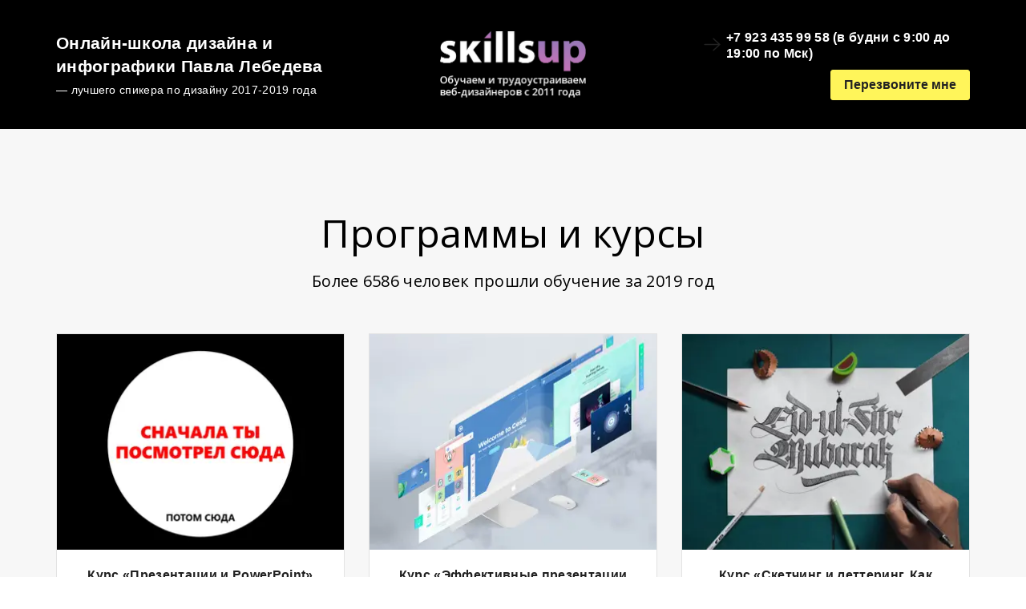

--- FILE ---
content_type: text/html; charset=utf-8
request_url: https://kurs.skillsup.ru/
body_size: 19046
content:
<!DOCTYPE html> <html lang="ru">  <head> <meta http-equiv="Content-Type" content="text/html; charset=utf-8"><title>Онлайн курс</title><meta name="flexbe-theme-id" value="3"><meta name="viewport" content="width=device-width"><link rel="canonical" href="https://kurs.skillsup.ru/"><meta name="format-detection" content="telephone=no"><meta property="og:type" content="web_site"><meta property="og:url" content="https://kurs.skillsup.ru/"><meta property="og:title" content="Онлайн курс"><meta property="og:description" content=""><meta name="twitter:card" content="summary_large_image"><meta property="og:image" content="https://kurs.skillsup.ru/img/25206394.jpg"><meta property="og:image:width" content="0"><meta property="og:image:height" content="0"><meta name="google-site-verification" content="PJIWGRpjjJf_bSRk3O3BvLYvFvRdtxmylQs7Vr0qYV4" /><link rel="icon" href="/files/favicon_33447.ico?1449146655" type="image/png"><link rel="preconnect" href="https://fonts.gstatic.com" crossorigin /><link rel="preconnect" href="https://fonts.googleapis.com" crossorigin><script> window.flexbe_cli = { s_id: 215010, group_id: 33447, p_id: 54981, theme_id: 3,  vars: {}, locale: {} }; </script><script  id="_initPolyfills.js">"use strict";(()=>{for(let r of[Array,String,Reflect.getPrototypeOf(Int8Array)]){let t=function(e){if(e=Math.trunc(e)||0,e<0&&(e+=this.length),!(e<0||e>=this.length))return this[e]};o=t,r.prototype.at||Object.defineProperty(r.prototype,"at",{value:t,writable:!0,enumerable:!1,configurable:!0})}var o;typeof ResizeObserver>"u"&&a("_resizeObserver.js");function a(r){var t;let e=((t=document.head.querySelector('meta[name="flexbe-theme-id"]'))==null?void 0:t.getAttribute("value"))||"4",n=document.head||document.getElementsByTagName("head")[0],i=document.createElement("script");i.type="text/javascript",i.src=`/_s/build/theme/${e}/${r}`,n.appendChild(i)}})();
</script><script  id="_viewport.js">"use strict";(()=>{var E="device-width";var u=[0,389],d=[768,1199],c=window,r=document,i={},s=r.head.querySelector("[name=viewport]");function p(){var e;let t=c.screen,n=((e=t.orientation)==null?void 0:e.type)||t.mozOrientation||t.msOrientation||(Math.abs(c.orientation)===90?"landscape":"portrait");return/portrait/.test(n)?"portrait":"landscape"}function O(e){if(!i[e]){let t=Math.min(r.documentElement.clientWidth,r.documentElement.offsetWidth),n=f(e,t);i[e]={orientation:e,viewport:n}}return i[e]}function f(e,t){let n=e==="landscape",o=E;return n&&t>570||t>=d[0]&&t<=d[1]?(o=1200,/iphone|ipod/i.test(navigator.userAgent)&&t>736&&(o+=80)):t>=u[0]&&t<=u[1]&&(o=390),o}function a(e=!1){let t=p(),n=`width=${E}`;if(e&&!i[t]&&s.getAttribute("content")!==n)return s.setAttribute("content",n),setTimeout(()=>a(),100);let{viewport:o}=O(t);s.setAttribute("content",`width=${o}, viewport-fit=cover`)}a(!1);c.addEventListener("orientationchange",()=>a(!0));})();
</script><script  id="_scripts.js">"use strict";(()=>{var r=e=>{if(!e||!/lazy/.test(e.type))return;let t=document.createElement("script");Array.from(e.attributes).forEach(n=>t.setAttribute(n.name,n.value)),t.type="module",t.defer=!1,t.appendChild(document.createTextNode(e.innerHTML)),e.parentNode.replaceChild(t,e)};document.addEventListener("DOMContentLoaded",()=>{Array.from(document.scripts).forEach(e=>r(e)),flexbe_cli.events.on("run_code",e=>{r(document.scripts[e.id])})});})();
</script><link id="_animations_basic.css" href="/_s/build/theme/3/_animations_basic.css?5801da03" media="all" rel="stylesheet" type="text/css"><style id="_core.css">
*{box-sizing:border-box;font-smooth:always;-webkit-font-smoothing:antialiased;-moz-osx-font-smoothing:auto;-webkit-tap-highlight-color:var(--focusRing);-webkit-nbsp-mode:normal}*,:focus{outline:none}.is-android *{max-height:9999999px;-moz-text-size-adjust:none}body,html{width:100%;margin:0;padding:0;-webkit-locale:"en"}html{-webkit-text-size-adjust:100%;text-size-adjust:100%;font-size:var(--1rem,16px)!important;letter-spacing:var(--letterSpacing,normal)!important;touch-action:manipulation}body{position:relative;min-width:1200px;text-wrap:pretty;word-break:normal;background:var(--pageBackground,#fff)}[contenteditable=true],body{overflow-wrap:anywhere}.page-background{background-repeat:var(--pageBackgroundRepeat);background-position:var(--pageBackgroundPosition);background-size:var(--pageBackgroundSize)}:is(a,button,input[type=submit],[tabindex="0"]):focus-visible{box-shadow:0 0 0 4px var(--focusRing)}audio,canvas,embed,iframe,img,object,svg,video{display:block;vertical-align:middle;border-style:none}audio,canvas,embed,iframe,object{-webkit-user-select:none;-moz-user-select:none;user-select:none}embed,iframe,img,input[type=image],object,table,video{aspect-ratio:attr(width)/attr(height)}p{margin:0}h1,h2,h3,h4,h5,h6,ol,p,ul{margin:0;margin-block:0;margin-inline:0}h1{font-size:3rem}h2{font-size:2.25rem}h3{font-size:1.875rem}h4{font-size:1.5rem}h5{font-size:1.25rem}h6{font-size:1rem}.element-text :is(h1,h2,h3,h4,h5,h6){font-size:inherit}.element-text h1{font-size:1.25em}ol,ul{margin:0;padding-inline-start:2ch}:is(ul,ol,table,tr)>br{display:none}button,input,select,textarea{margin:0;font-size:100%;vertical-align:middle}button,input{overflow:visible;line-height:normal}button::-moz-focus-inner,input::-moz-focus-inner{padding:0;border:0}textarea{overflow:auto;vertical-align:top}img{height:auto;vertical-align:middle;border:0;-ms-interpolation-mode:bicubic}img,svg{max-width:100%}svg{display:inline-block;max-height:100%;fill:currentColor;fill-rule:evenodd;stroke:currentColor;stroke-width:0}hr{border:0;margin-top:.5em;margin-bottom:.5em;height:1px;background:currentColor}.page-background{position:absolute;width:100%;height:100%;z-index:-1;contain:strict}.page-background--fixed{position:fixed;left:var(--fixedOffset);width:var(--100vw);height:var(--100lvh)}.is-ios.is-safari .page-background--fixed{transform:translateZ(0)}[color-type=gradient]{display:inline-block;-webkit-background-clip:text;-webkit-text-fill-color:transparent}[color-type=gradient] s,[color-type=gradient] u{text-decoration-color:var(--currentColor)}[color-type=gradient] a{opacity:1!important}[color-type=color]:not(:has([background-type])){display:contents}[color-type=color] s,[color-type=color] u{text-decoration-color:initial}[background-type]{display:initial!important}body:not(.mode--editor){min-height:var(--100vh)}body:not(.mode--editor) .only-editor{display:none}body:not(.show-hidden).adaptive-desktop [data-hidden=desktop],body:not(.show-hidden).adaptive-mobile [data-hidden=mobile],body:not(.show-hidden) [data-hidden=all]{display:none!important}.invisible{opacity:0;visibility:hidden}.hidden-all,[data-hidden=true],[hidden],body.adaptive-desktop .hidden-desktop,body.adaptive-mobile .hidden-mobile,body:not(.adaptive-desktop) .visible-desktop,body:not(.adaptive-mobile) .visible-mobile{display:none!important}.adaptive-mobile .provide-panel-safe-area{padding-top:59px}.widget-list{display:contents}
@property --fixedOffset{syntax:"<length>";inherits:true;initial-value:0}:root{--letterSpacing:0;--1rem:16px;--xsmallGap:15px;--smallGap:25px;--normalGap:50px;--largeGap:70px;--containerWidth:1140px;--containerMaxWidth:100%;--headerElementsGap:7px;--headerMaxWidth:calc(100% - 14px);--headerWidth:calc(var(--containerWidth) + 14px);--100vw:100dvw;--100vh:100dvh;--100svh:100vh;--100lvh:100vh;--100cqi:100cqi;--100cqb:100cqb;--cover:var(--100svh);--heroHeight:var(--cover);--heroHeightMin:0vh;--heroHeightMax:1000vh;--linkOpacity:1;--linkColor:inherit;--linkDecoration:underline;--linkDecorationThickness:1px;--linkHoverColor:inherit;--linkHoverOpacity:0.75;--linkHoverDecoration:none;--transitionDuration:0.3s;--transitionTiming:ease;--safeAreaTop:env(safe-area-inset-top);--safeAreaRight:env(safe-area-inset-right);--safeAreaBottom:env(safe-area-inset-bottom);--safeAreaLeft:env(safe-area-inset-left);--imageRendering:auto;--scrollbarWidth:0px}@supports (height:1svh){:root{--100svh:100svh;--100lvh:100lvh}}:root{--lightColor:#fff;--lightColor_contrast:#000;--darkColor:#000;--darkColor_contrast:#fff;--lightText:#fff;--lightText_contrast:#060607;--darkText:#060607;--darkText_contrast:#fff;--currentColor:#060607;--currentContrast:#060607;--contrastColor:#fff;--focusRing:rgba(0,149,255,.35)}.full-width{--containerWidth:100%;--containerMaxWidth:100%}body.adaptive-mobile{--containerWidth:350px;--containerMaxWidth:calc(var(--100vw) - 20px * 2);--headerElementsGap:2px;--headerMaxWidth:calc(100% - 10px);--headerWidth:calc(var(--containerWidth) + 4px);--xsmallGap:10px;--smallGap:20px;--normalGap:30px;--largeGap:50px}body.adaptive-mobile .am-full-width{--containerWidth:100%;--containerMaxWidth:100%}[data-contrast]{color:var(--currentColor)}[data-contrast=dark]{--currentColor:var(--darkText);--currentContrast:var(--darkColor);--contrastColor:var(--darkText_contrast)}[data-contrast=light]{--currentColor:var(--lightText);--currentContrast:var(--lightColor);--contrastColor:var(--lightText_contrast)}
@font-face{font-family:Roboto-Ruble;font-style:normal;font-weight:300;src:url("/_s/files/fonts/roboto-ruble-300.woff2") format("woff2");font-display:swap}@font-face{font-family:Roboto-Ruble;font-style:normal;font-weight:400;src:url("/_s/files/fonts/roboto-ruble-400.woff2") format("woff2");font-display:swap}@font-face{font-family:Roboto-Ruble;font-style:normal;font-weight:500;src:url("/_s/files/fonts/roboto-ruble-500.woff2") format("woff2");font-display:swap}@font-face{font-family:Roboto-Ruble;font-style:normal;font-weight:700;src:url("/_s/files/fonts/roboto-ruble-700.woff2") format("woff2");font-display:swap}
:root{--fontSize:14px;--linkOpacity:0.8}p{margin:0}a{color:inherit;text-decoration:none;hyphens:manual;pointer-events:all;outline:none}a:hover{text-decoration:underline}a:active,a:visited{outline:none;color:inherit}.element-text a,.style-link,p a{color:var(--linkColor);-webkit-text-decoration:var(--linkDecoration);text-decoration:var(--linkDecoration);-webkit-text-decoration-skip:ink;text-decoration-skip-ink:auto;text-decoration-thickness:var(--linkDecorationThickness);opacity:var(--linkOpacity);transition:all .3s cubic-bezier(.21,.67,.58,1);cursor:pointer}.element-text a:active,.element-text a:visited,.style-link:active,.style-link:visited,p a:active,p a:visited{color:var(--linkColor)}.is-pointer .element-text a:hover,.is-pointer .style-link:hover,.is-pointer p a:hover{color:var(--linkHoverColor);-webkit-text-decoration:var(--linkHoverDecoration);text-decoration:var(--linkHoverDecoration);opacity:var(--linkHoverOpacity)}p img{height:auto!important}

.modal-list{display:none;width:100%;height:100%;position:fixed;backface-visibility:hidden;clip:rect(auto,auto,auto,auto);top:0;bottom:0;left:0;right:0;z-index:3000;opacity:0;transition:opacity .3s}.modal-list.rise{z-index:2500}.modal-list .m_modal.show,.modal-list.show{display:block}.modal-list.overlay{opacity:1;will-change:opacity}.modal-list.overlay .m_modal.show .modal-data>.scroller{transform:translateY(0)}.m_modal{position:absolute;z-index:0;top:0;left:0;right:0;bottom:0;width:100%;height:100%;display:none;backface-visibility:hidden;visibility:hidden;opacity:0}.m_modal.show{display:block;opacity:1;z-index:1;visibility:visible}.m_modal.show .modal-data>.scroller{transform:translateY(-20px);will-change:transform;transition:transform .35s cubic-bezier(.15,.6,.3,.8)}.m_modal .close-times{position:fixed;top:30px;right:30px;font-size:18px;width:1em;height:1em;z-index:99;background-repeat:no-repeat;background-position:50%;cursor:pointer;color:currentColor;opacity:1;transition:opacity .15s,transform 0s;transform:translateZ(0);pointer-events:all;will-change:transform,opacity}.m_modal .close-times:hover{opacity:.5}.m_modal .close-times:after,.m_modal .close-times:before{display:block;content:"";width:2px;height:1.3em;background:currentColor;position:absolute;left:0;right:0;top:-2px;margin:0 auto}.m_modal .close-times:before{transform:rotate(45deg)}.m_modal .close-times:after{transform:rotate(-45deg)}.m_modal .modal-data{position:relative;z-index:1;height:100%;display:flex;justify-content:center;align-items:center}.m_modal .scroller{pointer-events:all;overflow-x:hidden;overflow-y:auto;-webkit-overflow-scrolling:touch}
.container-list{overflow:hidden;z-index:1}.b_block{position:relative}.b_block~.b_block{margin-top:-1px;min-height:1px}.b_block.hidden{display:none}.container{position:relative;width:var(--containerWidth);margin:0 auto}.container.cover{min-height:600px;min-height:var(--heroHeight,100vh);height:auto}.container.full-width{width:100%}.container-fluid,.container-head{position:relative}.container-head{z-index:1}[data-floating=true]{z-index:2500}
html{--1rem:14px;font-size:var(--1rem)}body{-webkit-locale:"en"}.text-style-content{--fontSize:14px;--fontWeight:400;--lineHeight:1.857;--letterSpacing:0.3px}.text-style-title{--fontSize:48px;--fontSize_mobile:30px;--fontWeight:400;--lineHeight:1.25}.text-style-subtitle{--fontSize:20px;--fontSize_mobile:16px;--lineHeight:1.5;--fontWeight:400;--letterSpacing:0.33px}.text-style-quote{--fontSize:16px;--fontWeight:400;--lineHeight:1.857;--letterSpacing:0.3px;word-break:break-word}.text-style-tiny{--fontSize:13px;--lineHeight:1.333;--fontWeight:400}.text-style-caption{--fontSize:13px;--fontWeight:700;--lineHeight:1.333;--letterSpacing:1.2px}.text-style-strong{--fontSize:16px;--lineHeight:1.444;--letterSpacing:0.33px}.text-style-price{--fontSize:16px;--fontWeight:700;--lineHeight:1.375;min-width:50px}.text-style-price-big{--fontSize:20px;--lineHeight:1.375;min-width:50px}.text-style-title{--textAlign:center;display:block;text-align:center;margin:0 auto 15px;width:100%;max-width:940px;min-width:100px;word-break:break-word}body.adaptive-mobile .text-style-title{max-width:320px;margin-bottom:15px}.text-style-subtitle{--textAlign:center;text-align:center;display:block;margin:0 auto 15px;width:100%;max-width:820px;min-width:80px;word-break:break-word}body.adaptive-mobile .text-style-subtitle{max-width:280px}.text-style-product-name{--fontSize:24px;--fontSize_mobile:20px;--lineHeight:1.417;--fontWeight:700;margin-bottom:10px}.text-style-product-desc,.text-style-product-name{display:block;width:100%;max-width:520px;min-width:100px;word-break:break-word}.text-style-product-desc{--fontSize:16px;--lineHeight:1.714;--letterSpacing:0.3px}.bold{font-weight:700!important}.light{font-weight:300!important}.center{--textAlign:center;text-align:center}a{word-break:break-word}font{font:inherit;margin:0;padding:0;line-height:inherit}[class*=font-family-]{font-family:var(--fontFamily)}.apply-text-style,[class*=text-style-]{font-family:var(--fontFamily);font-size:var(--fontSize);font-weight:var(--fontWeight);line-height:var(--lineHeight);letter-spacing:var(--letterSpacing);font-style:var(--fontStyle)}.adaptive-mobile .apply-text-style,.adaptive-mobile [class*=text-style-]{font-size:var(--fontSize_mobile,var(--fontSize));font-weight:var(--fontWeight_mobile,var(--fontWeight));line-height:var(--lineHeight_mobile,var(--lineHeight));letter-spacing:var(--letterSpacing_mobile,var(--letterSpacing))}
.grid{display:flex;flex-flow:row wrap;justify-content:flex-start;align-items:flex-start}.grid-4,.grid-4-spaced{margin:-15px 0 -15px -15px;width:calc(100% + 30px);max-width:1160px}.title-1+.grid-4,.title-1+.grid-4-spaced,.title-2+.grid-4,.title-2+.grid-4-spaced{margin-top:35px}.grid-4 .grid-item,.grid-4-spaced .grid-item{flex-shrink:0;flex-grow:0;margin:15px;width:calc(25% - 30px)}.grid-3-spaced{margin:-25px 0 -25px -30px;width:calc(100% + 60px);max-width:1200px}.title-1+.grid-3-spaced,.title-2+.grid-3-spaced{margin-top:25px}.grid-3-spaced .grid-item{flex-shrink:0;flex-grow:0;margin:25px 30px;width:calc(33.333% - 60px)}.grid-3{margin:-15px 0 -15px -15px;width:calc(100% + 30px);max-width:1200px}.title-1+.grid-3,.title-2+.grid-3{margin-top:35px}.grid-3 .grid-item{flex-shrink:0;flex-grow:0;margin:15px;width:calc(33.333% - 30px)}.grid-2-spaced{margin:-25px 0 -25px -30px;width:calc(100% + 60px);max-width:1200px}.title-1+.grid-2-spaced,.title-2+.grid-2-spaced{margin-top:25px}.grid-2-spaced .grid-item{flex-shrink:0;flex-grow:0;margin:25px 30px;width:calc(50% - 60px)}.grid-2{margin:-15px 0 -15px -15px;width:calc(100% + 30px);max-width:1200px}.title-1+.grid-2,.title-2+.grid-2{margin-top:35px}.grid-2 .grid-item{flex-shrink:0;flex-grow:0;margin:15px;width:calc(50% - 30px)}.grid-1,.grid-1-spaced{display:flex;flex-flow:column;align-items:center;width:100%;margin:-25px 0}.title-1+.grid-1,.title-1+.grid-1-spaced,.title-2+.grid-1,.title-2+.grid-1-spaced{margin-top:25px}.grid-1 .grid-item,.grid-1-spaced .grid-item{margin:25px auto;width:820px;max-width:100%}.grid-center{justify-content:center}
.img-popup{cursor:pointer;transition:transform .35s ease-out,filter .25s;will-change:transform}.img-popup:hover{transform:scale(1.02)}.block-contact-info{flex-shrink:1;max-width:400px}.block-contact-info .contact-wrap{display:flex;align-items:stretch;justify-content:center;font-size:1rem;line-height:1.286;min-width:150px}.block-contact-info .contact-ico{position:relative;flex-shrink:0;width:2em}.block-contact-info .contact-ico .component-ico{position:absolute;top:0;left:0;width:100%;height:100%}body.adaptive-mobile .block-contact-info .contact{word-break:break-word;word-wrap:break-word}.block-contact-info .contact-desc{margin-top:4px;text-align:right}.block-icon-text{max-width:280px;margin-bottom:30px}.block-icon-text .ico-wrap{display:inline-block;width:55px;height:55px;margin-left:-5px;margin-bottom:15px}.block-icon-text .ico-title{min-width:70px;max-width:360px;font-size:1.286em;line-height:1.389;font-weight:700}.block-icon-text .ico-text{min-width:70px;max-width:580px;margin-top:10px;line-height:1.5;opacity:.8}.block-icon-text.center{text-align:center}.block-icon-text.center .ico-wrap{margin:0 auto 15px}.block-icon-text.inline{display:flex}.block-icon-text.inline .ico-wrap{flex-shrink:0;margin-bottom:0}.block-icon-text.inline .text-wrap{margin-left:20px}.policy-wrap{color:#1362b1}.flexbe-copyright{--currentColor:#fff;display:block;background:#000;color:#fff;padding:10px;text-align:center;font-size:13px;line-height:1.417}.flexbe-copyright a{color:inherit;text-decoration:none}.flexbe-copyright a:hover span{opacity:1}.flexbe-copyright span{display:inline-block;vertical-align:middle;opacity:.8;transition:opacity .2s}.flexbe-copyright .flexbe-logo{display:inline-block;vertical-align:middle;margin-left:6px;width:50px;height:15px;background:url("/_s/images/theme/3/res/flexbe_white.svg") no-repeat;background-size:50px;background-position:50%}a.times,a>.times{position:relative;display:block;color:inherit;width:1em;height:1em;cursor:pointer;opacity:1;will-change:opacity;transition:opacity .15s;pointer-events:all}a.times:after,a.times:before,a>.times:after,a>.times:before{display:block;content:"";width:2px;height:1.3em;background:currentColor;position:absolute;left:0;right:0;top:50%;margin:0 auto}a.times:before,a>.times:before{transform:translateY(-50%) rotate(45deg)}a.times:after,a>.times:after{transform:translateY(-50%) rotate(-45deg)}a.times:hover,a>.times:hover{opacity:.5}
.scrollable{pointer-events:all;overflow-x:hidden;overflow-y:auto;-webkit-overflow-scrolling:touch}.scrollable::-webkit-scrollbar{width:6px;height:6px}.scrollable::-webkit-scrollbar-thumb{background-color:rgba(6,6,7,.5);border:1px solid hsla(0,0%,100%,.4);border-radius:5px}.scrollable::-webkit-scrollbar-button:end:increment,.scrollable::-webkit-scrollbar-button:start:decrement{width:5px;height:5px;display:block;background-color:transparent}.will-change{will-change:transform;transform:translateZ(0)}.noanimate,.noanimate *{transition:none!important}.unselectable{-webkit-user-select:none;-moz-user-select:none;user-select:none}.overflow{overflow:hidden}.disable-pointer-events,.disable-pointer-events *{pointer-events:none!important}.clear{min-height:5px}.clear:after{content:"."!important;display:block!important;height:0!important;clear:both!important;font-size:1px!important;line-height:1px!important;visibility:hidden!important}.fr-dib{display:block;margin:0 auto}.fr-dib.fr-fil{margin-left:0}.fr-dib.fr-fir{margin-right:0}.fr-dii{display:inline-block;margin:.5em}.fr-dii.fr-fil{float:left;margin-left:0}.fr-dii.fr-fir{float:right;margin-right:0}
</style><link id="_core_components.css" href="/_s/build/theme/3/_core_components.css?5801da03" media="all" rel="stylesheet" type="text/css"><link id="_adaptive.css" href="/_s/build/theme/3/_adaptive.css?5801da03" media="all" rel="stylesheet" type="text/css"><link id="_components.css" href="/_s/build/theme/3/_components.css?5801da03" media="all" rel="stylesheet" type="text/css"><link id="entities.css" href="/api/theme/3/0:aJ:aK:aL:aS:aT:aVBEx/e7e6.css" media="all" rel="stylesheet" type="text/css"><link id="page_host_54981" href="/_app/lp/54981_345.css" media="all" rel="stylesheet" type="text/css"><script  src="/_s/lib/jquery/noconflict-3.6.4+debounce.min.js" type="text/javascript"></script><!-- Put this script tag to the <head> of your page --><script type="text/javascript" src="//vk.com/js/api/openapi.js?121"></script><script type="text/javascript">
  VK.init({apiId: 3155159, onlyWidgets: true});
</script><!-- Justclick Partner --><script language="JavaScript" type="text/javascript">
    var my_hop_host = 'skillsup.justclick.ru';
</script><script language="JavaScript" type="text/javascript"
            src="http://skillsup.justclick.ru/media/clicks/click.js"></script><!-- Justclick metatag  shop--><meta name="justclick-verification" content="c78c40022b9089e76d0e982312b7ff34" /><!-- webmaster.yandex.ru--><meta name="yandex-verification" content="20cda8359310d067" /><!-- app.jivo.ru--><script src="//code.jivo.ru/widget/dLbVxAdtG8" async></script><!-- Facebook Pixel Code --><script>
!function(f,b,e,v,n,t,s)
{if(f.fbq)return;n=f.fbq=function(){n.callMethod?
n.callMethod.apply(n,arguments):n.queue.push(arguments)};
if(!f._fbq)f._fbq=n;n.push=n;n.loaded=!0;n.version='2.0';
n.queue=[];t=b.createElement(e);t.async=!0;
t.src=v;s=b.getElementsByTagName(e)[0];
s.parentNode.insertBefore(t,s)}(window, document,'script',
'https://connect.facebook.net/en_US/fbevents.js');
fbq('init', '744845619637307');
fbq('track', 'PageView');
</script><noscript><img height="1" width="1" style="display:none"
src="https://www.facebook.com/tr?id=744845619637307&ev=PageView&noscript=1"
/></noscript><!-- End Facebook Pixel Code --><script></script><style></style>  </head> <body class="is-view adaptive-desktop noanimate" data-contrast="dark">        <main class="container-list "> <section class="b_block block-38346  wait-animation b_block--header" data-is="block" data-id="38346" data-b-id="16" data-page-id="54981"         tabindex="-1" > <div class="container-fluid"> <div class="component-bg " aria-hidden="true" data-component="background" data-type="color"  data-has-placeholder="true"   data-lazy="true"       > <div class="layer overlay"   data-alpha="1"  ></div> </div> <div class="indent"> <div class="container"> <div class="text-holder element-text text-block"> <div class="desc-1 bold"><p>Онлайн-школа дизайна и инфографики Павла Лебедева</p></div> <div class="desc-2"><p>— лучшего спикера по дизайну 2017-2019 года</p></div> </div> <div class="logo-holder"> <div class="component-logo logo " data-component="logo"  style="background-image: url('/img/4129731_365.png'); height: 102.19999999999999px; width: 182.5px;"  > <a href="http://skillsup.ru" target="_blank"></a> </div> </div> <div class="contact-holder"> <div class="to-right"> <div class="block-contact-info"> <div class="contact-wrap"> <div class="contact-ico"> <div class="component-icon component-ico size-" style="color: #222222; " data-component="ico"> <div class="ico ico-svg "> <svg viewBox="0 0 50 50"> <use xmlns:xlink="http://www.w3.org/1999/xlink" href="/_s/images/svg/budicon/349.svg#icon"/> </svg> </div> </div> </div> <div class="contact element-text text-block"><p><strong>+7 923 435 99 58 (в будни c 9:00 до 19:00 по Мск)</strong></p></div> </div> </div> <div class="btn-wrap"> <button class="component-button  background--color text--auto effect--opacity line_size--small weight--medium size--medium js-hover filled squared small"   data-action-target  > <a  data-action="modal" data-product="{}" data-modal-id="38346_form"tabindex="-1"></a> <span class="btn-content  icon-on-left"> <span class="btn-text"> Перезвоните мне </span> </span> </button> </div> </div> </div> </div> </div> </div> </section> <section class="b_block block-96760  wait-animation" data-is="block" data-id="96760" data-b-id="4" data-page-id="54981"         tabindex="-1" > <a class="_anchor" name="b_96760"></a> <div class="container-fluid"> <div class="component-bg " aria-hidden="true" data-component="background" data-type="color"  data-has-placeholder="true"   data-lazy="true"       > <div class="layer overlay"   data-alpha="1"  ></div> </div> <div class="indent"> <div class="container"> <div class="title-1 element-text text-block font-family-title text-style-title"><p>Программы и курсы</p></div> <div class="title-2 element-text text-block font-family-subtitle text-style-subtitle"><p>Более 6586 человек прошли обучение за 2019 год</p></div> <div class="item-list grid grid-3"> <div class="item grid-item" data-item-id="1"> <div class="img-wrap"> <div class="component-media " data-type="image"> <div class="component-image loading" data-component="image"  data-action-target    data-img-scale="cover" data-img-type="background" data-img-name="image.png" data-img-ext="png" data-img-id="14895115" data-img-proportion="56.25" data-img-width=""  data-img-lazy   data-img-autoload     style="background-position:50% 50%;"  > <a data-action="button"   ></a> <div class="loading-img preview-average" style="background-color: #524C4C;"></div> </div> </div> </div> <div class="item-content"> <div class="name element-text text-block font-family-strong text-style-strong bold"><p>Курс «Презентации и PowerPoint»</p></div> <div class="desc element-text text-block"><p style="text-align: justify;">10 лекций, 14 дней</p><p style="text-align: left;">Для тех, кто хочет сделать свои презентации убедительными и понятными. Научиться быстрее работать в PowerPoint и других приложениях</p></div> <div class="price element-text text-block font-family-price text-style-price">Набор закрыт. Следите за новостями, когда откроется следующий поток</div> <div class="btn-wrap"> <button class="component-button  background--color text--auto effect--opacity line_size--small weight--medium size--medium js-hover squared filled form_btn btn_single"   data-action-target  > <a  data-action="link" href="/go/"tabindex="-1"></a> <span class="btn-content  icon-on-left"> <span class="btn-text"> Подробнее </span> </span> </button> </div> </div> </div> <div class="item grid-item" data-item-id="2"> <div class="img-wrap"> <div class="component-media " data-type="image"> <div class="component-image loading" data-component="image"  data-action-target    data-img-scale="cover" data-img-type="background" data-img-name="image.jpg" data-img-ext="jpg" data-img-id="18550948" data-img-proportion="100" data-img-width="1920"  data-img-lazy   data-img-autoload     style="background-position:50% 50%;"  > <a data-action="button"   ></a> <div class="loading-img preview-average" style="background-color: #BDCADA;"></div> </div> </div> </div> <div class="item-content"> <div class="name element-text text-block font-family-strong text-style-strong bold"><p>Курс «Эффективные презентации <br>за 24 часа»</p></div> <div class="desc element-text text-block"><p><br></p><p style="text-align: left;">Курс позволит научиться за 24 часа интенсивной работы создать крутые презентации.</p><p><br></p></div> <div class="price element-text text-block font-family-price text-style-price">Набор закрыт. Следите за новостями, когда откроется следующий поток</div> <div class="btn-wrap"> <button class="component-button  background--color text--auto effect--opacity line_size--small weight--medium size--medium js-hover squared filled form_btn btn_single"   data-action-target  > <a  data-action="link" href="/ppt24/"tabindex="-1"></a> <span class="btn-content  icon-on-left"> <span class="btn-text"> Подробнее </span> </span> </button> </div> </div> </div> <div class="item grid-item" data-item-id="3"> <div class="img-wrap"> <div class="component-media " data-type="image"> <div class="component-image loading" data-component="image"  data-action-target    data-img-scale="cover" data-img-type="background" data-img-name="image.jpg" data-img-ext="jpg" data-img-id="18550875" data-img-proportion="0" data-img-width=""  data-img-lazy   data-img-autoload     style="background-position:50% 50%;"  > <a data-action="button"   ></a> <div class="loading-img preview-average" style="background-color: #617676;"></div> </div> </div> </div> <div class="item-content"> <div class="name element-text text-block font-family-strong text-style-strong bold"><p>Курс «Скетчинг и леттеринг. Как рисовать цитаты»</p></div> <div class="desc element-text text-block"><p></p><p style="text-align: left;">Научись создавать крутые скетч цитаты за 5 дней. Крутой контент и подарки для твоих друзей.</p><p></p></div> <div class="price element-text text-block font-family-price text-style-price">Видео курс</div> <div class="btn-wrap"> <button class="component-button  background--color text--auto effect--opacity line_size--small weight--medium size--medium js-hover squared filled form_btn btn_single"   data-action-target  > <a  data-action="link" href="/slovo/"tabindex="-1"></a> <span class="btn-content  icon-on-left"> <span class="btn-text"> Подробнее </span> </span> </button> </div> </div> </div> <div class="item grid-item" data-item-id="4"> <div class="img-wrap"> <div class="component-media " data-type="image"> <div class="component-image loading" data-component="image"  data-action-target    data-img-scale="cover" data-img-type="background" data-img-name="image.png" data-img-ext="png" data-img-id="18550973" data-img-proportion="56.25" data-img-width="1920"  data-img-lazy   data-img-autoload     style="background-position:95.5% 50%;"  > <a data-action="button"   ></a> <div class="loading-img preview-average" style="background-color: #534A37;"></div> </div> </div> </div> <div class="item-content"> <div class="name element-text text-block font-family-strong text-style-strong bold"><p>Курс «PowerPoint с нуля до профи за 60 минут»</p></div> <div class="desc element-text text-block"><p></p><p style="text-align: left;">Освой самую популярную программу по созданию презентаций за 60 минут.</p><p></p></div> <div class="price element-text text-block font-family-price text-style-price">Видео курс</div> <div class="btn-wrap"> <button class="component-button  background--color text--auto effect--opacity line_size--small weight--medium size--medium js-hover squared filled form_btn btn_single"   data-action-target  > <a  data-action="link" href="/ppt60/"tabindex="-1"></a> <span class="btn-content  icon-on-left"> <span class="btn-text"> Подробнее </span> </span> </button> </div> </div> </div> <div class="item grid-item" data-item-id="5"> <div class="img-wrap"> <div class="component-media " data-type="image"> <div class="component-image loading" data-component="image"  data-action-target    data-img-scale="cover" data-img-type="background" data-img-name="image.png" data-img-ext="png" data-img-id="14895116" data-img-proportion="56.25" data-img-width=""  data-img-lazy   data-img-autoload     style="background-position:66.44148936170212% 50%;"  > <a data-action="button"   ></a> <div class="loading-img preview-average" style="background-color: #202729;"></div> </div> </div> </div> <div class="item-content"> <div class="name element-text text-block font-family-strong text-style-strong bold"><p>Курс «Визуализация данных и дизайн инфографики»</p></div> <div class="desc element-text text-block"><p style="text-align: justify;">18 лекций, 2 месяца, Есть обратная связь</p><p style="text-align: left;">Для всех, кто хочет сделать свои презентации и макеты наглядными и понятными. Научиться визуально доносить идеи.</p></div> <div class="price element-text text-block font-family-price text-style-price">Набор закрыт. Следите за новостями, когда откроется следующий поток</div> <div class="btn-wrap"> <button class="component-button  background--color text--auto effect--opacity line_size--small weight--medium size--medium js-hover squared filled form_btn btn_single"   data-action-target  > <a  data-action="link" href="http://kurs.skillsup.ru/infografika"tabindex="-1"></a> <span class="btn-content  icon-on-left"> <span class="btn-text"> Узнай больше </span> </span> </button> </div> </div> </div> <div class="item grid-item" data-item-id="6"> <div class="img-wrap"> <div class="component-media " data-type="image"> <div class="component-image loading" data-component="image"  data-action-target    data-img-scale="cover" data-img-type="background" data-img-name="oblozhka_kurs.skillsup_01_dinp.jpg" data-img-ext="" data-img-id="2256176" data-img-proportion="0" data-img-width=""  data-img-lazy   data-img-autoload     style="background-position:50% 50%;"  > <a data-action="button"   ></a> </div> </div> </div> <div class="item-content"> <div class="name element-text text-block font-family-strong text-style-strong bold"><p>Курс «Дизайн инфографики. Основы»</p></div> <div class="desc element-text text-block"><p style="text-align: left;">Получай каждый день полезный урок по дизайну, создай крутую инфографику за 10 дней!</p></div> <div class="price element-text text-block font-family-price text-style-price">Набор закрыт. Следите за новостями, когда откроется следующий поток</div> <div class="btn-wrap"> <button class="component-button  background--color text--auto effect--opacity line_size--small weight--medium size--medium js-hover squared filled form_btn btn_single"   data-action-target  > <a  data-action="link" href="http://kurs.skillsup.ru/start/"tabindex="-1"></a> <span class="btn-content  icon-on-left"> <span class="btn-text"> Подробнее </span> </span> </button> </div> </div> </div> <div class="item grid-item" data-item-id="7"> <div class="img-wrap"> <div class="component-media " data-type="image"> <div class="component-image loading" data-component="image"  data-action-target    data-img-scale="cover" data-img-type="background" data-img-name="image.png" data-img-ext="png" data-img-id="14895259" data-img-proportion="56.25" data-img-width=""  data-img-lazy   data-img-autoload     style="background-position:50% 50%;"  > <a data-action="button"   ></a> <div class="loading-img preview-average" style="background-color: #F0C99B;"></div> </div> </div> </div> <div class="item-content"> <div class="name element-text text-block font-family-strong text-style-strong bold"><p>Курс «Графический дизайн 360»</p></div> <div class="desc element-text text-block"><p></p><p style="text-align: left;">Для всех (дизайнеров и не дизайнеров), кто хочет научиться отличать хороший дизайн от плохого, понимать принципы дизайна и работать с графикой.</p><p></p></div> <div class="price element-text text-block font-family-price text-style-price">Набор закрыт. Следите за новостями, когда откроется следующий поток</div> <div class="btn-wrap"> <button class="component-button  background--color text--auto effect--opacity line_size--small weight--medium size--medium js-hover squared filled form_btn btn_single"   data-action-target  > <a  data-action="link" href="http://kurs.skillsup.ru/start/"tabindex="-1"></a> <span class="btn-content  icon-on-left"> <span class="btn-text"> Подробнее </span> </span> </button> </div> </div> </div> </div> </div> </div> </div> </section> <section class="b_block block-10658  wait-animation" data-is="block" data-id="10658" data-b-id="2" data-page-id="54981"         tabindex="-1" > <div class="container-fluid"> <div class="component-bg " aria-hidden="true" data-component="background" data-type="image"  data-has-placeholder="true"   data-lazy="true"    data-img-id="4129668" data-img-ext="jpg" data-img-proportion="0" data-img-width="0" data-img-animated="false" data-img-transparent="0" data-img-x="30.00%" data-img-y="32.17%"     > <div class="layer image-holder" style="background-position: 30.00% 32.17%;"></div> <div class="layer preview-holder" style="background-color: "></div> <div class="layer overlay"   ></div> </div> <div class="container indent"> <div class="content" data-position="center"> <div class="text-holder"> <div class="title-1 element-text text-block font-family-title text-style-title"> <p>Закажите бесплатную лекцию в вашей компании</p> </div> <div class="title-2 element-text text-block font-family-subtitle text-style-subtitle"> <p>от Павла Лебедева — тренера компаний Ernst &amp; Young, Ikea, Tinkoff, Лаборатория Касперского, Роснано, и лучшего спикера <br>по дизайну 2017 года по версии ConversionConf</p> </div> </div> <div class="form-holder" data-contrast="dark"> <div class="form"> <div class="form-title element-text text-block font-family-strong text-style-strong"><p>Получите бесплатную лекцию Павла Лебедева в вашей компании</p></div> <div class="component-form style-1 "   data-style="style-1" data-component="form" > <form method="post" enctype="multipart/form-data" novalidate> <div class="form-info"> <input type="hidden" name="pageId" value="54981"> <input type="hidden" name="id" value="10658"> <input type="hidden" name="goal" value=""> <textarea name="goal_html" style="display:none"></textarea> <input type="hidden" name="name" value="&#x0417;&#x0430;&#x044F;&#x0432;&#x043A;&#x0430;"> <input type="hidden" name="action" value="modal"> <input type="submit" hidden="hidden"> </div> <div class="form-fields" data-count="4"> <div class="form-field" data-field-id="10001" data-type="text"> <label class="field-title">Имя<i>*</i></label> <div class="form-field-text"> <input type="text" class="form-field-text__input" name="fields[10001][value]" autocomplete="on"  data-check="text"   data-required="true" required placeholder=" "  /> </div> <div class="error"> <span class="error-text"></span> </div> <div class="form-field-hidden"> <input type="hidden" name="fields[10001][id]" value="10001"> <input type="hidden" name="fields[10001][type]" value="text"> <input type="hidden" name="fields[10001][name]" value="&#x0418;&#x043C;&#x044F;"> </div> </div> <div class="form-field" data-field-id="64850" data-type="phone"> <label class="field-title">Телефон<i>*</i></label> <div class="form-field-text"> <input type="tel" class="form-field-text__input" name="fields[64850][value]" autocomplete="on"  data-check="phone"   data-required="true" required placeholder=" "  /> </div> <div class="error"> <span class="error-text"></span> </div> <div class="form-field-hidden"> <input type="hidden" name="fields[64850][id]" value="64850"> <input type="hidden" name="fields[64850][type]" value="phone"> <input type="hidden" name="fields[64850][name]" value="&#x0422;&#x0435;&#x043B;&#x0435;&#x0444;&#x043E;&#x043D;"> </div> </div> <div class="form-field" data-field-id="28299" data-type="email"> <label class="field-title">E-mail<i>*</i></label> <div class="form-field-text"> <input type="email" class="form-field-text__input" name="fields[28299][value]" autocomplete="on"  data-check="email"   data-required="true" required placeholder=" "  /> </div> <div class="error"> <span class="error-text"></span> </div> <div class="form-field-hidden"> <input type="hidden" name="fields[28299][id]" value="28299"> <input type="hidden" name="fields[28299][type]" value="email"> <input type="hidden" name="fields[28299][name]" value="E-mail"> </div> </div> <div class="form-field" data-field-id="87235" data-type="textarea"> <label class="field-title">Пожелания по тренингу и дате</label> <div class="form-field-text"> <textarea class="form-field-text__input form-field-text__textarea autosize" name="fields[87235][value]" rows="3" autocomplete="off"  placeholder=" "  ></textarea> </div> <div class="error"> <span class="error-text"></span> </div> <div class="form-field-hidden"> <input type="hidden" name="fields[87235][id]" value="87235"> <input type="hidden" name="fields[87235][type]" value="textarea"> <input type="hidden" name="fields[87235][name]" value="&#x041F;&#x043E;&#x0436;&#x0435;&#x043B;&#x0430;&#x043D;&#x0438;&#x044F;&#x20;&#x043F;&#x043E;&#x20;&#x0442;&#x0440;&#x0435;&#x043D;&#x0438;&#x043D;&#x0433;&#x0443;&#x20;&#x0438;&#x20;&#x0434;&#x0430;&#x0442;&#x0435;"> </div> </div> <div class="form-fields-advanced"></div> </div> <div class="form-submit" data-modal-id="10658_done"> <button class="component-button  background--color text--auto effect--opacity line_size--small weight--medium size--medium js-hover squared filled"  type="submit"   > <span class="btn-content  icon-on-left"> <svg class="btn-icon success-icon" viewBox="0 0 18 14"> <path d="M 2.205 5.77223L 0 7.92347L 6.3 14L 18 2.15124L 15.795 0L 6.3 9.74699L 2.205 5.77223Z"/> </svg> <div class="submitting-status"> <i class="icon"> <svg class="circle-loader" viewBox="25 25 50 50"> <circle class="circle-loader__path" cx="50" cy="50" r="19" /> </svg> </i> </div> <span class="btn-text"> Отправьте заявку </span> </span> </button> <div id="captcha-10658" class="captcha captcha-invisible"></div> </div> </form> <p class="policy-data-warning policy-data-warning--text"> <span class="policy-message">Нажимая на кнопку, вы даете согласие на обработку&nbsp;</span><a href="/files/33447_policy.pdf?1589468044" class="policy-link" target="_blank">персональных данных</a> </p> </div> </div> </div> </div> </div> </div> </section> <section class="b_block block-10012  wait-animation" data-is="block" data-id="10012" data-b-id="12" data-page-id="54981"         tabindex="-1" > <div class="container-fluid"> <div class="component-bg " aria-hidden="true" data-component="background" data-type="color"  data-has-placeholder="true"   data-lazy="true"       > <div class="layer overlay"   data-alpha="1"  ></div> </div> <div class="indent"> <div class="container"> <div class="logo-holder"> <div class="component-logo logo " data-component="logo"  style="background-image: url('/img/1160894_400_q70.jpg'); height: 112px; width: 200px;"  > </div> </div> <div class="text-holder"> <div class="desc element-text text-block">Организатор проекта дизайн портал Skillsup.ru<br>Контакты: <br>sales@lebedev.team<br><br><a href="http://skillsup.ru/main/about/rekvizityi-i-politika-konfidenczialnosti.html" rel="noopener noreferrer" target="_blank">Реквизиты компании</a><br><a href="http://skillsup.ru/main/about/publichnaya-oferta.html" rel="noopener noreferrer" target="_blank">Договор оферта</a></div> <div class="policy-wrap" > <button class="component-button  background--color text--auto effect--opacity line_size--small weight--medium size--medium js-hover link policy"   data-action-target  > <a  data-action="link" href="http://skillsup.ru/main/about/rekvizityi-i-politika-konfidenczialnosti.html" target="_blank"tabindex="-1"></a> <span class="btn-content  icon-on-left"> <span class="btn-text"> Политика конфиденциальности </span> </span> </button> </div> </div> <div class="contact-holder block-contact-info"> <div class="contact-wrap"> <div class="contact-ico"> <div class="component-icon component-ico size-" style="color: #222; " data-component="ico"> <div class="ico ico-svg "> <svg viewBox="0 0 50 50"> <use xmlns:xlink="http://www.w3.org/1999/xlink" href="/_s/images/svg/budicon/115.svg#icon"/> </svg> </div> </div> </div> <div class="contact element-text text-block"><p>+7 923 435 99 58 (в будни с 9:00 до 19:00 по Мск)</p></div> </div> <div class="component-socials socials right" data-style="rounded_color" data-component="social"> <div class="socials-wrap"> <a href="https://vk.com/skillsupru" class="social-vk" target="_blank"> <svg><use href="/_s/images/theme/3/res/socials.svg?4#vk"/></svg> </a> <a href="https://fb.com/skillsupru" class="social-fb" target="_blank"> <svg><use href="/_s/images/theme/3/res/socials.svg?4#fb"/></svg> </a> <a href="https://youtube.com/user/skillsupru" class="social-yt" target="_blank"> <svg><use href="/_s/images/theme/3/res/socials.svg?4#yt"/></svg> </a> </div> </div> </div> </div> </div> </div> </section> </main> <aside class="modal-list"> <section class="m_modal modal-38346_form " data-is="modal" data-id="38346_form" data-m-id="1" data-page-id="54981"  tabindex="-1" > <div class="modal-data"  > <a class="close close-times"></a> <div class="component-bg " aria-hidden="true" data-component="background" data-type="color"  data-has-placeholder="true"   data-lazy="true"       > <div class="layer overlay"   ></div> </div> <div class="scroller" data-overlay="true"> <div class="modal-content" data-contrast="dark"> <div class="form"> <div class="form-title element-text text-block font-family-strong text-style-strong bold">Оформить заявку</div> <div class="component-form style-1 "   data-style="style-1" data-component="form" > <form method="post" enctype="multipart/form-data" novalidate> <div class="form-info"> <input type="hidden" name="pageId" value="54981"> <input type="hidden" name="id" value="38346_form"> <input type="hidden" name="goal" value=""> <textarea name="goal_html" style="display:none"></textarea> <input type="hidden" name="name" value="&#x0417;&#x0430;&#x044F;&#x0432;&#x043A;&#x0430;"> <input type="hidden" name="action" value="modal_done"> <input type="submit" hidden="hidden"> </div> <div class="form-fields" data-count="2"> <div class="form-field" data-field-id="10001" data-type="text"> <label class="field-title">Имя<i>*</i></label> <div class="form-field-text"> <input type="text" class="form-field-text__input" name="fields[10001][value]" autocomplete="on"  data-check="text"   data-required="true" required placeholder=" "  /> </div> <div class="error"> <span class="error-text"></span> </div> <div class="form-field-hidden"> <input type="hidden" name="fields[10001][id]" value="10001"> <input type="hidden" name="fields[10001][type]" value="text"> <input type="hidden" name="fields[10001][name]" value="&#x0418;&#x043C;&#x044F;"> </div> </div> <div class="form-field" data-field-id="10002" data-type="phone"> <label class="field-title">Телефон<i>*</i></label> <div class="form-field-text"> <input type="tel" class="form-field-text__input" name="fields[10002][value]" autocomplete="on"  data-check="phone"   data-required="true" required placeholder=" "  /> </div> <div class="error"> <span class="error-text"></span> </div> <div class="form-field-hidden"> <input type="hidden" name="fields[10002][id]" value="10002"> <input type="hidden" name="fields[10002][type]" value="phone"> <input type="hidden" name="fields[10002][name]" value="&#x0422;&#x0435;&#x043B;&#x0435;&#x0444;&#x043E;&#x043D;"> </div> </div> <div class="form-fields-advanced"></div> </div> <div class="form-submit" data-modal-id="done"> <button class="component-button  background--color text--auto effect--opacity line_size--small weight--medium size--medium js-hover squared filled"  type="submit"   > <span class="btn-content  icon-on-left"> <svg class="btn-icon success-icon" viewBox="0 0 18 14"> <path d="M 2.205 5.77223L 0 7.92347L 6.3 14L 18 2.15124L 15.795 0L 6.3 9.74699L 2.205 5.77223Z"/> </svg> <div class="submitting-status"> <i class="icon"> <svg class="circle-loader" viewBox="25 25 50 50"> <circle class="circle-loader__path" cx="50" cy="50" r="19" /> </svg> </i> </div> <span class="btn-text"> Заказать </span> </span> </button> <div id="captcha-38346_form" class="captcha captcha-invisible"></div> </div> </form> <p class="policy-data-warning policy-data-warning--text"> <span class="policy-message">Нажимая на кнопку, вы даете согласие на обработку&nbsp;</span><a href="/files/33447_policy.pdf?1589468044" class="policy-link" target="_blank">персональных данных</a> </p> </div> </div> </div> </div> </div> </section> <section class="m_modal modal-38346_done " data-is="modal" data-id="38346_done" data-m-id="11" data-page-id="54981"  tabindex="-1" > <div class="modal-data"  > <a class="close close-times"></a> <div class="component-bg " aria-hidden="true" data-component="background" data-type="color"  data-has-placeholder="true"   data-lazy="true"       > <div class="layer overlay"   ></div> </div> <div class="scroller" data-overlay="true"> <div class="modal-content"> <div class="title element-text text-block font-family-strong text-style-strong bold"> Спасибо! </div> <div class="text element-text text-block"> Ваш заказ принят в обработку. Мы свяжемся с вами в ближайшее время </div> </div> </div> </div> </section> <section class="m_modal modal-96760_form " data-is="modal" data-id="96760_form" data-m-id="1" data-page-id="54981"  tabindex="-1" > <div class="modal-data"  > <a class="close close-times"></a> <div class="component-bg " aria-hidden="true" data-component="background" data-type="color"  data-has-placeholder="true"   data-lazy="true"       > <div class="layer overlay"   ></div> </div> <div class="scroller" data-overlay="true"> <div class="modal-content" data-contrast="dark"> <div class="form"> <div class="form-title element-text text-block font-family-strong text-style-strong bold">Оформить заявку</div> <div class="component-form style-1 "   data-style="style-1" data-component="form" > <form method="post" enctype="multipart/form-data" novalidate> <div class="form-info"> <input type="hidden" name="pageId" value="54981"> <input type="hidden" name="id" value="96760_form"> <input type="hidden" name="goal" value=""> <textarea name="goal_html" style="display:none"></textarea> <input type="hidden" name="name" value="&#x0417;&#x0430;&#x044F;&#x0432;&#x043A;&#x0430;"> <input type="hidden" name="action" value="modal_done"> <input type="submit" hidden="hidden"> </div> <div class="form-fields" data-count="2"> <div class="form-field" data-field-id="10001" data-type="text"> <label class="field-title">Имя<i>*</i></label> <div class="form-field-text"> <input type="text" class="form-field-text__input" name="fields[10001][value]" autocomplete="on"  data-check="text"   data-required="true" required placeholder=" "  /> </div> <div class="error"> <span class="error-text"></span> </div> <div class="form-field-hidden"> <input type="hidden" name="fields[10001][id]" value="10001"> <input type="hidden" name="fields[10001][type]" value="text"> <input type="hidden" name="fields[10001][name]" value="&#x0418;&#x043C;&#x044F;"> </div> </div> <div class="form-field" data-field-id="10002" data-type="text"> <label class="field-title">Телефон<i>*</i></label> <div class="form-field-text"> <input type="text" class="form-field-text__input" name="fields[10002][value]" autocomplete="on"  data-check="text"   data-required="true" required placeholder=" "  /> </div> <div class="error"> <span class="error-text"></span> </div> <div class="form-field-hidden"> <input type="hidden" name="fields[10002][id]" value="10002"> <input type="hidden" name="fields[10002][type]" value="text"> <input type="hidden" name="fields[10002][name]" value="&#x0422;&#x0435;&#x043B;&#x0435;&#x0444;&#x043E;&#x043D;"> </div> </div> <div class="form-fields-advanced"></div> </div> <div class="form-submit" data-modal-id="done"> <button class="component-button  background--color text--auto effect--opacity line_size--small weight--medium size--medium js-hover squared filled"  type="submit"   > <span class="btn-content  icon-on-left"> <svg class="btn-icon success-icon" viewBox="0 0 18 14"> <path d="M 2.205 5.77223L 0 7.92347L 6.3 14L 18 2.15124L 15.795 0L 6.3 9.74699L 2.205 5.77223Z"/> </svg> <div class="submitting-status"> <i class="icon"> <svg class="circle-loader" viewBox="25 25 50 50"> <circle class="circle-loader__path" cx="50" cy="50" r="19" /> </svg> </i> </div> <span class="btn-text"> Заказать </span> </span> </button> <div id="captcha-96760_form" class="captcha captcha-invisible"></div> </div> </form> <p class="policy-data-warning policy-data-warning--text"> <span class="policy-message">Нажимая на кнопку, вы даете согласие на обработку&nbsp;</span><a href="/files/33447_policy.pdf?1589468044" class="policy-link" target="_blank">персональных данных</a> </p> </div> </div> </div> </div> </div> </section> <section class="m_modal modal-96760_done " data-is="modal" data-id="96760_done" data-m-id="11" data-page-id="54981"  tabindex="-1" > <div class="modal-data"  > <a class="close close-times"></a> <div class="component-bg " aria-hidden="true" data-component="background" data-type="color"  data-has-placeholder="true"   data-lazy="true"       > <div class="layer overlay"   ></div> </div> <div class="scroller" data-overlay="true"> <div class="modal-content"> <div class="title element-text text-block font-family-strong text-style-strong bold"> Спасибо! </div> <div class="text element-text text-block"> Ваш заказ принят в обработку. Мы свяжемся с вами в ближайшее время </div> </div> </div> </div> </section> <section class="m_modal modal-96760_form120 " data-is="modal" data-id="96760_form120" data-m-id="1" data-page-id="54981"  tabindex="-1" > <div class="modal-data"  > <a class="close close-times"></a> <div class="component-bg " aria-hidden="true" data-component="background" data-type="color"  data-has-placeholder="true"   data-lazy="true"       > <div class="layer overlay"   ></div> </div> <div class="scroller" data-overlay="true"> <div class="modal-content" data-contrast="dark"> <div class="form"> <div class="form-title element-text text-block font-family-strong text-style-strong bold">Оформить заявку</div> <div class="component-form style-1 "   data-style="style-1" data-component="form" > <form method="post" enctype="multipart/form-data" novalidate> <div class="form-info"> <input type="hidden" name="pageId" value="54981"> <input type="hidden" name="id" value="96760_form120"> <input type="hidden" name="goal" value=""> <textarea name="goal_html" style="display:none"></textarea> <input type="hidden" name="name" value="&#x0417;&#x0430;&#x044F;&#x0432;&#x043A;&#x0430;"> <input type="hidden" name="action" value="modal_done"> <input type="submit" hidden="hidden"> </div> <div class="form-fields" data-count="2"> <div class="form-field" data-field-id="10001" data-type="text"> <label class="field-title">Имя<i>*</i></label> <div class="form-field-text"> <input type="text" class="form-field-text__input" name="fields[10001][value]" autocomplete="on"  data-check="text"   data-required="true" required placeholder=" "  /> </div> <div class="error"> <span class="error-text"></span> </div> <div class="form-field-hidden"> <input type="hidden" name="fields[10001][id]" value="10001"> <input type="hidden" name="fields[10001][type]" value="text"> <input type="hidden" name="fields[10001][name]" value="&#x0418;&#x043C;&#x044F;"> </div> </div> <div class="form-field" data-field-id="10002" data-type="text"> <label class="field-title">Телефон<i>*</i></label> <div class="form-field-text"> <input type="text" class="form-field-text__input" name="fields[10002][value]" autocomplete="on"  data-check="text"   data-required="true" required placeholder=" "  /> </div> <div class="error"> <span class="error-text"></span> </div> <div class="form-field-hidden"> <input type="hidden" name="fields[10002][id]" value="10002"> <input type="hidden" name="fields[10002][type]" value="text"> <input type="hidden" name="fields[10002][name]" value="&#x0422;&#x0435;&#x043B;&#x0435;&#x0444;&#x043E;&#x043D;"> </div> </div> <div class="form-fields-advanced"></div> </div> <div class="form-submit" data-modal-id="done"> <button class="component-button  background--color text--auto effect--opacity line_size--small weight--medium size--medium js-hover squared filled"  type="submit"   > <span class="btn-content  icon-on-left"> <svg class="btn-icon success-icon" viewBox="0 0 18 14"> <path d="M 2.205 5.77223L 0 7.92347L 6.3 14L 18 2.15124L 15.795 0L 6.3 9.74699L 2.205 5.77223Z"/> </svg> <div class="submitting-status"> <i class="icon"> <svg class="circle-loader" viewBox="25 25 50 50"> <circle class="circle-loader__path" cx="50" cy="50" r="19" /> </svg> </i> </div> <span class="btn-text"> Заказать </span> </span> </button> <div id="captcha-96760_form120" class="captcha captcha-invisible"></div> </div> </form> <p class="policy-data-warning policy-data-warning--text"> <span class="policy-message">Нажимая на кнопку, вы даете согласие на обработку&nbsp;</span><a href="/files/33447_policy.pdf?1589468044" class="policy-link" target="_blank">персональных данных</a> </p> </div> </div> </div> </div> </div> </section> <section class="m_modal modal-96760_form718 " data-is="modal" data-id="96760_form718" data-m-id="1" data-page-id="54981"  tabindex="-1" > <div class="modal-data"  > <a class="close close-times"></a> <div class="component-bg " aria-hidden="true" data-component="background" data-type="color"  data-has-placeholder="true"   data-lazy="true"       > <div class="layer overlay"   ></div> </div> <div class="scroller" data-overlay="true"> <div class="modal-content" data-contrast="dark"> <div class="form"> <div class="form-title element-text text-block font-family-strong text-style-strong bold">Оформить заявку</div> <div class="component-form style-1 "   data-style="style-1" data-component="form" > <form method="post" enctype="multipart/form-data" novalidate> <div class="form-info"> <input type="hidden" name="pageId" value="54981"> <input type="hidden" name="id" value="96760_form718"> <input type="hidden" name="goal" value=""> <textarea name="goal_html" style="display:none"></textarea> <input type="hidden" name="name" value="&#x0417;&#x0430;&#x044F;&#x0432;&#x043A;&#x0430;"> <input type="hidden" name="action" value="modal_done"> <input type="submit" hidden="hidden"> </div> <div class="form-fields" data-count="4"> <div class="form-field" data-field-id="10001" data-type="text"> <label class="field-title">Имя<i>*</i></label> <div class="form-field-text"> <input type="text" class="form-field-text__input" name="fields[10001][value]" autocomplete="on"  data-check="text"   data-required="true" required placeholder=" "  /> </div> <div class="error"> <span class="error-text"></span> </div> <div class="form-field-hidden"> <input type="hidden" name="fields[10001][id]" value="10001"> <input type="hidden" name="fields[10001][type]" value="text"> <input type="hidden" name="fields[10001][name]" value="&#x0418;&#x043C;&#x044F;"> </div> </div> <div class="form-field" data-field-id="24380" data-type="text"> <label class="field-title">Ссылка на профиль в соц.сетях<i>*</i></label> <div class="form-field-text"> <input type="text" class="form-field-text__input" name="fields[24380][value]" autocomplete="on"  data-check="text"   data-required="true" required placeholder=" "  /> </div> <div class="error"> <span class="error-text"></span> </div> <div class="form-field-hidden"> <input type="hidden" name="fields[24380][id]" value="24380"> <input type="hidden" name="fields[24380][type]" value="text"> <input type="hidden" name="fields[24380][name]" value="&#x0421;&#x0441;&#x044B;&#x043B;&#x043A;&#x0430;&#x20;&#x043D;&#x0430;&#x20;&#x043F;&#x0440;&#x043E;&#x0444;&#x0438;&#x043B;&#x044C;&#x20;&#x0432;&#x20;&#x0441;&#x043E;&#x0446;.&#x0441;&#x0435;&#x0442;&#x044F;&#x0445;"> </div> </div> <div class="form-field" data-field-id="58377" data-type="email"> <label class="field-title">E-mail<i>*</i></label> <div class="form-field-text"> <input type="email" class="form-field-text__input" name="fields[58377][value]" autocomplete="on"  data-check="email"   data-required="true" required placeholder=" "  /> </div> <div class="error"> <span class="error-text"></span> </div> <div class="form-field-hidden"> <input type="hidden" name="fields[58377][id]" value="58377"> <input type="hidden" name="fields[58377][type]" value="email"> <input type="hidden" name="fields[58377][name]" value="E-mail"> </div> </div> <div class="form-field" data-field-id="79074" data-type="phone"> <label class="field-title">Телефон<i>*</i></label> <div class="form-field-text"> <input type="tel" class="form-field-text__input" name="fields[79074][value]" autocomplete="on"  data-check="phone"   data-required="true" required placeholder=" "  /> </div> <div class="error"> <span class="error-text"></span> </div> <div class="form-field-hidden"> <input type="hidden" name="fields[79074][id]" value="79074"> <input type="hidden" name="fields[79074][type]" value="phone"> <input type="hidden" name="fields[79074][name]" value="&#x0422;&#x0435;&#x043B;&#x0435;&#x0444;&#x043E;&#x043D;"> </div> </div> <div class="form-fields-advanced"></div> </div> <div class="form-submit" data-modal-id="done"> <button class="component-button  background--color text--auto effect--opacity line_size--small weight--medium size--medium js-hover squared filled"  type="submit"   > <span class="btn-content  icon-on-left"> <svg class="btn-icon success-icon" viewBox="0 0 18 14"> <path d="M 2.205 5.77223L 0 7.92347L 6.3 14L 18 2.15124L 15.795 0L 6.3 9.74699L 2.205 5.77223Z"/> </svg> <div class="submitting-status"> <i class="icon"> <svg class="circle-loader" viewBox="25 25 50 50"> <circle class="circle-loader__path" cx="50" cy="50" r="19" /> </svg> </i> </div> <span class="btn-text"> Оставить заявку </span> </span> </button> <div id="captcha-96760_form718" class="captcha captcha-invisible"></div> </div> </form> <p class="policy-data-warning policy-data-warning--text"> <span class="policy-message">Нажимая на кнопку, вы даете согласие на обработку&nbsp;</span><a href="/files/33447_policy.pdf?1589468044" class="policy-link" target="_blank">персональных данных</a> </p> </div> </div> </div> </div> </div> </section> <section class="m_modal modal-96760_form886 " data-is="modal" data-id="96760_form886" data-m-id="1" data-page-id="54981"  tabindex="-1" > <div class="modal-data"  > <a class="close close-times"></a> <div class="component-bg " aria-hidden="true" data-component="background" data-type="color"  data-has-placeholder="true"   data-lazy="true"       > <div class="layer overlay"   ></div> </div> <div class="scroller" data-overlay="true"> <div class="modal-content" data-contrast="dark"> <div class="form"> <div class="form-title element-text text-block font-family-strong text-style-strong bold">Оформить заявку</div> <div class="component-form style-1 "   data-style="style-1" data-component="form" > <form method="post" enctype="multipart/form-data" novalidate> <div class="form-info"> <input type="hidden" name="pageId" value="54981"> <input type="hidden" name="id" value="96760_form886"> <input type="hidden" name="goal" value=""> <textarea name="goal_html" style="display:none"></textarea> <input type="hidden" name="name" value="&#x0417;&#x0430;&#x044F;&#x0432;&#x043A;&#x0430;"> <input type="hidden" name="action" value="modal_done"> <input type="submit" hidden="hidden"> </div> <div class="form-fields" data-count="4"> <div class="form-field" data-field-id="10001" data-type="text"> <label class="field-title">Имя<i>*</i></label> <div class="form-field-text"> <input type="text" class="form-field-text__input" name="fields[10001][value]" autocomplete="on"  data-check="text"   data-required="true" required placeholder=" "  /> </div> <div class="error"> <span class="error-text"></span> </div> <div class="form-field-hidden"> <input type="hidden" name="fields[10001][id]" value="10001"> <input type="hidden" name="fields[10001][type]" value="text"> <input type="hidden" name="fields[10001][name]" value="&#x0418;&#x043C;&#x044F;"> </div> </div> <div class="form-field" data-field-id="10002" data-type="text"> <label class="field-title">Ссылка на профиль в соц.сетях<i>*</i></label> <div class="form-field-text"> <input type="text" class="form-field-text__input" name="fields[10002][value]" autocomplete="on"  data-check="text"   data-required="true" required placeholder=" "  /> </div> <div class="error"> <span class="error-text"></span> </div> <div class="form-field-hidden"> <input type="hidden" name="fields[10002][id]" value="10002"> <input type="hidden" name="fields[10002][type]" value="text"> <input type="hidden" name="fields[10002][name]" value="&#x0421;&#x0441;&#x044B;&#x043B;&#x043A;&#x0430;&#x20;&#x043D;&#x0430;&#x20;&#x043F;&#x0440;&#x043E;&#x0444;&#x0438;&#x043B;&#x044C;&#x20;&#x0432;&#x20;&#x0441;&#x043E;&#x0446;.&#x0441;&#x0435;&#x0442;&#x044F;&#x0445;"> </div> </div> <div class="form-field" data-field-id="64314" data-type="email"> <label class="field-title">E-mail<i>*</i></label> <div class="form-field-text"> <input type="email" class="form-field-text__input" name="fields[64314][value]" autocomplete="on"  data-check="email"   data-required="true" required placeholder=" "  /> </div> <div class="error"> <span class="error-text"></span> </div> <div class="form-field-hidden"> <input type="hidden" name="fields[64314][id]" value="64314"> <input type="hidden" name="fields[64314][type]" value="email"> <input type="hidden" name="fields[64314][name]" value="E-mail"> </div> </div> <div class="form-field" data-field-id="28114" data-type="phone"> <label class="field-title">Телефон<i>*</i></label> <div class="form-field-text"> <input type="tel" class="form-field-text__input" name="fields[28114][value]" autocomplete="on"  data-check="phone"   data-required="true" required placeholder=" "  /> </div> <div class="error"> <span class="error-text"></span> </div> <div class="form-field-hidden"> <input type="hidden" name="fields[28114][id]" value="28114"> <input type="hidden" name="fields[28114][type]" value="phone"> <input type="hidden" name="fields[28114][name]" value="&#x0422;&#x0435;&#x043B;&#x0435;&#x0444;&#x043E;&#x043D;"> </div> </div> <div class="form-fields-advanced"></div> </div> <div class="form-submit" data-modal-id="done"> <button class="component-button  background--color text--auto effect--opacity line_size--small weight--medium size--medium js-hover squared filled"  type="submit"   > <span class="btn-content  icon-on-left"> <svg class="btn-icon success-icon" viewBox="0 0 18 14"> <path d="M 2.205 5.77223L 0 7.92347L 6.3 14L 18 2.15124L 15.795 0L 6.3 9.74699L 2.205 5.77223Z"/> </svg> <div class="submitting-status"> <i class="icon"> <svg class="circle-loader" viewBox="25 25 50 50"> <circle class="circle-loader__path" cx="50" cy="50" r="19" /> </svg> </i> </div> <span class="btn-text"> Оставить заявку </span> </span> </button> <div id="captcha-96760_form886" class="captcha captcha-invisible"></div> </div> </form> <p class="policy-data-warning policy-data-warning--text"> <span class="policy-message">Нажимая на кнопку, вы даете согласие на обработку&nbsp;</span><a href="/files/33447_policy.pdf?1589468044" class="policy-link" target="_blank">персональных данных</a> </p> </div> </div> </div> </div> </div> </section> <section class="m_modal modal-96760_form97 " data-is="modal" data-id="96760_form97" data-m-id="1" data-page-id="54981"  tabindex="-1" > <div class="modal-data"  > <a class="close close-times"></a> <div class="component-bg " aria-hidden="true" data-component="background" data-type="color"  data-has-placeholder="true"   data-lazy="true"       > <div class="layer overlay"   ></div> </div> <div class="scroller" data-overlay="true"> <div class="modal-content" data-contrast="dark"> <div class="form"> <div class="form-title element-text text-block font-family-strong text-style-strong bold">Оформить заявку</div> <div class="component-form style-1 "   data-style="style-1" data-component="form" > <form method="post" enctype="multipart/form-data" novalidate> <div class="form-info"> <input type="hidden" name="pageId" value="54981"> <input type="hidden" name="id" value="96760_form97"> <input type="hidden" name="goal" value=""> <textarea name="goal_html" style="display:none"></textarea> <input type="hidden" name="name" value="&#x0417;&#x0430;&#x044F;&#x0432;&#x043A;&#x0430;"> <input type="hidden" name="action" value="modal_done"> <input type="submit" hidden="hidden"> </div> <div class="form-fields" data-count="2"> <div class="form-field" data-field-id="10001" data-type="text"> <label class="field-title">Имя<i>*</i></label> <div class="form-field-text"> <input type="text" class="form-field-text__input" name="fields[10001][value]" autocomplete="on"  data-check="text"   data-required="true" required placeholder=" "  /> </div> <div class="error"> <span class="error-text"></span> </div> <div class="form-field-hidden"> <input type="hidden" name="fields[10001][id]" value="10001"> <input type="hidden" name="fields[10001][type]" value="text"> <input type="hidden" name="fields[10001][name]" value="&#x0418;&#x043C;&#x044F;"> </div> </div> <div class="form-field" data-field-id="10002" data-type="text"> <label class="field-title">Телефон<i>*</i></label> <div class="form-field-text"> <input type="text" class="form-field-text__input" name="fields[10002][value]" autocomplete="on"  data-check="text"   data-required="true" required placeholder=" "  /> </div> <div class="error"> <span class="error-text"></span> </div> <div class="form-field-hidden"> <input type="hidden" name="fields[10002][id]" value="10002"> <input type="hidden" name="fields[10002][type]" value="text"> <input type="hidden" name="fields[10002][name]" value="&#x0422;&#x0435;&#x043B;&#x0435;&#x0444;&#x043E;&#x043D;"> </div> </div> <div class="form-fields-advanced"></div> </div> <div class="form-submit" data-modal-id="done"> <button class="component-button  background--color text--auto effect--opacity line_size--small weight--medium size--medium js-hover squared filled"  type="submit"   > <span class="btn-content  icon-on-left"> <svg class="btn-icon success-icon" viewBox="0 0 18 14"> <path d="M 2.205 5.77223L 0 7.92347L 6.3 14L 18 2.15124L 15.795 0L 6.3 9.74699L 2.205 5.77223Z"/> </svg> <div class="submitting-status"> <i class="icon"> <svg class="circle-loader" viewBox="25 25 50 50"> <circle class="circle-loader__path" cx="50" cy="50" r="19" /> </svg> </i> </div> <span class="btn-text"> Заказать </span> </span> </button> <div id="captcha-96760_form97" class="captcha captcha-invisible"></div> </div> </form> <p class="policy-data-warning policy-data-warning--text"> <span class="policy-message">Нажимая на кнопку, вы даете согласие на обработку&nbsp;</span><a href="/files/33447_policy.pdf?1589468044" class="policy-link" target="_blank">персональных данных</a> </p> </div> </div> </div> </div> </div> </section> <section class="m_modal modal-96760_form565 " data-is="modal" data-id="96760_form565" data-m-id="1" data-page-id="54981"  tabindex="-1" > <div class="modal-data"  > <a class="close close-times"></a> <div class="component-bg " aria-hidden="true" data-component="background" data-type="color"  data-has-placeholder="true"   data-lazy="true"       > <div class="layer overlay"   ></div> </div> <div class="scroller" data-overlay="true"> <div class="modal-content" data-contrast="dark"> <div class="form"> <div class="form-title element-text text-block font-family-strong text-style-strong bold">Оформить заявку</div> <div class="component-form style-1 "   data-style="style-1" data-component="form" > <form method="post" enctype="multipart/form-data" novalidate> <div class="form-info"> <input type="hidden" name="pageId" value="54981"> <input type="hidden" name="id" value="96760_form565"> <input type="hidden" name="goal" value=""> <textarea name="goal_html" style="display:none"></textarea> <input type="hidden" name="name" value="&#x0417;&#x0430;&#x044F;&#x0432;&#x043A;&#x0430;"> <input type="hidden" name="action" value="modal_done"> <input type="submit" hidden="hidden"> </div> <div class="form-fields" data-count="2"> <div class="form-field" data-field-id="10001" data-type="text"> <label class="field-title">Имя<i>*</i></label> <div class="form-field-text"> <input type="text" class="form-field-text__input" name="fields[10001][value]" autocomplete="on"  data-check="text"   data-required="true" required placeholder=" "  /> </div> <div class="error"> <span class="error-text"></span> </div> <div class="form-field-hidden"> <input type="hidden" name="fields[10001][id]" value="10001"> <input type="hidden" name="fields[10001][type]" value="text"> <input type="hidden" name="fields[10001][name]" value="&#x0418;&#x043C;&#x044F;"> </div> </div> <div class="form-field" data-field-id="10002" data-type="text"> <label class="field-title">Телефон<i>*</i></label> <div class="form-field-text"> <input type="text" class="form-field-text__input" name="fields[10002][value]" autocomplete="on"  data-check="text"   data-required="true" required placeholder=" "  /> </div> <div class="error"> <span class="error-text"></span> </div> <div class="form-field-hidden"> <input type="hidden" name="fields[10002][id]" value="10002"> <input type="hidden" name="fields[10002][type]" value="text"> <input type="hidden" name="fields[10002][name]" value="&#x0422;&#x0435;&#x043B;&#x0435;&#x0444;&#x043E;&#x043D;"> </div> </div> <div class="form-fields-advanced"></div> </div> <div class="form-submit" data-modal-id="done"> <button class="component-button  background--color text--auto effect--opacity line_size--small weight--medium size--medium js-hover squared filled"  type="submit"   > <span class="btn-content  icon-on-left"> <svg class="btn-icon success-icon" viewBox="0 0 18 14"> <path d="M 2.205 5.77223L 0 7.92347L 6.3 14L 18 2.15124L 15.795 0L 6.3 9.74699L 2.205 5.77223Z"/> </svg> <div class="submitting-status"> <i class="icon"> <svg class="circle-loader" viewBox="25 25 50 50"> <circle class="circle-loader__path" cx="50" cy="50" r="19" /> </svg> </i> </div> <span class="btn-text"> Заказать </span> </span> </button> <div id="captcha-96760_form565" class="captcha captcha-invisible"></div> </div> </form> <p class="policy-data-warning policy-data-warning--text"> <span class="policy-message">Нажимая на кнопку, вы даете согласие на обработку&nbsp;</span><a href="/files/33447_policy.pdf?1589468044" class="policy-link" target="_blank">персональных данных</a> </p> </div> </div> </div> </div> </div> </section> <section class="m_modal modal-10658_done " data-is="modal" data-id="10658_done" data-m-id="11" data-page-id="54981"  tabindex="-1" > <div class="modal-data"  > <a class="close close-times"></a> <div class="component-bg " aria-hidden="true" data-component="background" data-type="color"  data-has-placeholder="true"   data-lazy="true"       > <div class="layer overlay"   ></div> </div> <div class="scroller" data-overlay="true"> <div class="modal-content"> <div class="title element-text text-block font-family-strong text-style-strong bold"> Спасибо! </div> <div class="text element-text text-block"> Ваш заказ принят в обработку. Мы свяжемся с вами в ближайшее время </div> </div> </div> </div> </section> <section class="m_modal modal-10012_policy " data-is="modal" data-id="10012_policy" data-m-id="99" data-page-id="54981"  tabindex="-1" > <div class="modal-data"  > <a class="close close-times"></a> <div class="component-bg " aria-hidden="true" data-component="background" data-type="color"  data-has-placeholder="true"   data-lazy="true"       > <div class="layer overlay"   ></div> </div> <div class="scroller" data-overlay="true"> <div class="modal-content"> <div class="title element-text text-block font-family-strong text-style-strong bold"> Политика конфиденциальности </div> <div class="text element-text text-block"> <p>Соблюдение Вашей конфиденциальности важно для нас. По этой причине, мы разработали Политику Конфиденциальности, которая описывает, как мы используем и храним Вашу информацию. Пожалуйста, ознакомьтесь с нашими правилами соблюдения конфиденциальности и сообщите нам, если у вас возникнут какие-либо вопросы. </p> <h3> Сбор и использование персональной информации </h3> <p>Под персональной информацией понимаются данные, которые могут быть использованы для идентификации определенного лица либо связи с ним.</p> <p>От вас может быть запрошено предоставление вашей персональной информации в любой момент, когда вы связываетесь с нами.</p> <p>Ниже приведены некоторые примеры типов персональной информации, которую мы можем собирать, и как мы можем использовать такую информацию.</p><p>Какую персональную информацию мы собираем:</p><ul> <li>Когда вы оставляете заявку на сайте, мы можем собирать различную информацию, включая ваши имя, номер телефона, адрес электронной почты и т.д.</li> </ul><p>Как мы используем вашу персональную информацию:</p><ul><li>Собираемая нами персональная информация позволяет нам связываться с вами и сообщать об уникальных предложениях, акциях и других мероприятиях и ближайших событиях.</li> <li>Время от времени, мы можем использовать вашу персональную информацию для отправки важных уведомлений и сообщений. </li><li>Мы также можем использовать персональную информацию для внутренних целей, таких как проведения аудита, анализа данных и различных исследований в целях улучшения услуг предоставляемых нами и предоставления Вам рекомендаций относительно наших услуг.</li> <li>Если вы принимаете участие в розыгрыше призов, конкурсе или сходном стимулирующем мероприятии, мы можем использовать предоставляемую вами информацию для управления такими программами.</li> </ul> <h3>Раскрытие информации третьим лицам</h3> <p>Мы не раскрываем полученную от Вас информацию третьим лицам.</p> <p>Исключения:</p> <ul><li>В случае если необходимо — в соответствии с законом, судебным порядком, в судебном разбирательстве, и/или на основании публичных запросов или запросов от государственных органов на территории РФ — раскрыть вашу персональную информацию. Мы также можем раскрывать информацию о вас если мы определим, что такое раскрытие необходимо или уместно в целях безопасности, поддержания правопорядка, или иных общественно важных случаях. </li> <li>В случае реорганизации, слияния или продажи мы можем передать собираемую нами персональную информацию соответствующему третьему лицу – правопреемнику.</li></ul> <h3>Защита персональной информации</h3> <p> Мы предпринимаем меры предосторожности — включая административные, технические и физические — для защиты вашей персональной информации от утраты, кражи, и недобросовестного использования, а также от несанкционированного доступа, раскрытия, изменения и уничтожения. </p> <h3>Соблюдение вашей конфиденциальности на уровне компании</h3> <p>Для того чтобы убедиться, что ваша персональная информация находится в безопасности, мы доводим нормы соблюдения конфиденциальности и безопасности до наших сотрудников, и строго следим за исполнением мер соблюдения конфиденциальности.</p> </div> </div> </div> </div> </section> <section class="m_modal modal-pay " data-is="modal" data-id="pay" data-m-id="PAY" data-page-id="54981"  tabindex="-1" > <div class="modal-data"  > <a class="close close-times"></a> <div class="component-bg " aria-hidden="true" data-component="background" data-type="color"  data-has-placeholder="true"   data-lazy="true"       > <div class="layer overlay"   ></div> </div> <!--googleoff: all--> <!-- noindex --> <div class="scroller" data-overlay="true"> <div class="container"> <div class="loading"> <span>Загрузка...</span> </div> <div class="action-bill"> <div class="pay-action"> <div class="ico-wrap"> <div class="component-icon component-ico size-" style=" " data-component="ico"> <div class="ico ico-svg "> <svg viewBox="0 0 50 50"> <use xmlns:xlink="http://www.w3.org/1999/xlink" href="/_s/images/svg/budicon/216.svg#icon"/> </svg> </div> </div> </div> <div class="title element-text text-block"> <span>Оплата счета №</span> <span class="issue-num">-</span> </div> <div class="price bold"> <span>Сумма к оплате</span>: <span class="sum">-</span> </div> </div> <div class="pay-methods"> <div class="title element-text text-block">Выберите способ оплаты</div> <div class="pay-methods-list"></div> </div> <div class="btn-wrap"> <a class="component-button filled squared" data-component="button"> <div class="btn-content"> <div class="submitting-status"> <i class="icon"> <svg viewBox="0 0 26 26"> <path style="opacity: .2;" d="M13,0A13,13,0,1,0,26,13,13,13,0,0,0,13,0Zm0,22a9,9,0,1,1,9-9A9,9,0,0,1,13,22Z"></path> <path d="M13,0V4a9,9,0,0,1,0,18v4A13,13,0,0,0,13,0Z"></path> </svg> </i> </div> <span>Оплатить</span> </div> </a> </div> </div> <div class="action-cash"> <div class="ico-wrap"> <div class="component-icon component-ico size-" style=" " data-component="ico"> <div class="ico ico-svg "> <svg viewBox="0 0 50 50"> <use xmlns:xlink="http://www.w3.org/1999/xlink" href="/_s/images/svg/budicon/272.svg#icon"/> </svg> </div> </div> </div> <div class="title element-text text-block font-family-strong text-style-strong bold">Спасибо за заказ!</div> <div class="text element-text text-block"></div> <div class="btn-wrap"> <a class="component-button filled squared" data-component="button" data-action="close"> <div class="btn-content"><span>Закрыть</span></div> </a> </div> </div> <div class="action-already"> <div class="ico-wrap"> <div class="component-icon component-ico size-" style=" " data-component="ico"> <div class="ico ico-svg "> <svg viewBox="0 0 45 45"> <use xmlns:xlink="http://www.w3.org/1999/xlink" href="/_s/images/svg/budicon/451.svg#icon"/> </svg> </div> </div> </div> <div class="title element-text text-block font-family-strong text-style-strong bold">Спасибо за заказ!</div> <div class="text element-text text-block"> <span>Счет №</span><span class="num">-</span>&nbsp;<span>был оплачен</span> </div> <div class="btn-wrap"> <a class="component-button filled squared" data-component="button" data-action="close"> <div class="btn-content"><span>Закрыть</span></div> </a> </div> </div> <div class="action-success"> <div class="ico-wrap"> <div class="component-icon component-ico size-" style=" " data-component="ico"> <div class="ico ico-svg "> <svg viewBox="0 0 45 45"> <use xmlns:xlink="http://www.w3.org/1999/xlink" href="/_s/images/svg/budicon/451.svg#icon"/> </svg> </div> </div> </div> <div class="title element-text text-block font-family-strong text-style-strong bold">Спасибо за заказ!</div> <div class="text element-text text-block">Оплата прошла успешно</div> <div class="btn-wrap"> <a class="component-button filled squared" data-component="button" data-action="close"> <div class="btn-content"><span>Закрыть</span></div> </a> </div> </div> <div class="action-fail"> <div class="ico-wrap"> <div class="component-icon component-ico size-" style=" " data-component="ico"> <div class="ico ico-svg "> <svg viewBox="0 0 45 45"> <use xmlns:xlink="http://www.w3.org/1999/xlink" href="/_s/images/svg/budicon/387.svg#icon"/> </svg> </div> </div> </div> <div class="title element-text text-block font-family-strong text-style-strong bold">Ошибка при оплате</div> <div class="text element-text text-block">Попробуйте позже или выберите другой способ оплаты</div> <div class="btn-wrap"> <a class="component-button filled squared" data-component="button" action="custom"> <div class="btn-content"><span>Попробуйте еще раз</span></div> </a> </div> </div> </div> </div> <!-- /noindex --> </div> </section> </aside> <div class="widget-list"> <div class="w_widget widget-anchors "  data-is="widget"  data-id="anchors"  data-w-id="2"  data-page-id="54981"  data-contrast="false"  > <div class="anchors-list" data-style="1" data-anchors="{&quot;style&quot;:1,&quot;show_title&quot;:1,&quot;list&quot;:[]}"><ul></ul></div> </div> </div>          <style id="font-setup">  @import url('https://fonts.googleapis.com/css2?display=swap&family=Roboto:ital,wght@0,100;0,200;0,300;0,400;0,500;0,600;0,700;0,800;0,900;1,100;1,200;1,300;1,400;1,500;1,600;1,700;1,800;1,900&family=Open+Sans:ital,wght@0,100;0,200;0,300;0,400;0,500;0,600;0,700;0,800;0,900;1,100;1,200;1,300;1,400;1,500;1,600;1,700;1,800;1,900&family=Roboto:ital,wght@0,100;0,200;0,300;0,400;0,500;0,600;0,700;0,800;0,900;1,100;1,200;1,300;1,400;1,500;1,600;1,700;1,800;1,900&family=Roboto:ital,wght@0,100;0,200;0,300;0,400;0,500;0,600;0,700;0,800;0,900;1,100;1,200;1,300;1,400;1,500;1,600;1,700;1,800;1,900&family=Open+Sans:ital,wght@0,100;0,200;0,300;0,400;0,500;0,600;0,700;0,800;0,900;1,100;1,200;1,300;1,400;1,500;1,600;1,700;1,800;1,900&family=Arial:ital,wght@0,100;0,200;0,300;0,400;0,500;0,600;0,700;0,800;0,900;1,100;1,200;1,300;1,400;1,500;1,600;1,700;1,800;1,900&family=Roboto:ital,wght@0,100;0,200;0,300;0,400;0,500;0,600;0,700;0,800;0,900;1,100;1,200;1,300;1,400;1,500;1,600;1,700;1,800;1,900&family=Playfair+Display:ital,wght@0,100;0,200;0,300;0,400;0,500;0,600;0,700;0,800;0,900;1,100;1,200;1,300;1,400;1,500;1,600;1,700;1,800;1,900');    body {
font-family: Arial,Helvetica,sans-serif; font-size: 14px; font-weight: 400; line-height: 1.85; letter-spacing: 0.3px
}
.text-style-h1 {
--fontFamily: Roboto,Helvetica,Arial,sans-serif; --fontSize: 72px; --fontWeight: 500; --lineHeight: 1; --letterSpacing: 0px; --textTransform: none; --fontStyle: normal; --fontSize_mobile: 40px; --fontWeight_mobile: var(--fontWeight); --lineHeight_mobile: var(--lineHeight); --letterSpacing_mobile: var(--letterSpacing)
}
.text-style-title {
--fontFamily: "Open Sans",Helvetica,Arial,sans-serif; --fontSize: 48px; --fontWeight: 400; --lineHeight: 1.25; --letterSpacing: 0.3px; --textTransform: none; --fontStyle: normal; --fontSize_mobile: 30px; --fontWeight_mobile: var(--fontWeight); --lineHeight_mobile: var(--lineHeight); --letterSpacing_mobile: var(--letterSpacing)
}
.text-style-h3 {
--fontFamily: Roboto,Helvetica,Arial,sans-serif; --fontSize: 22px; --fontWeight: 700; --lineHeight: 1.3; --letterSpacing: 0px; --textTransform: none; --fontStyle: normal; --fontSize_mobile: var(--fontSize); --fontWeight_mobile: var(--fontWeight); --lineHeight_mobile: var(--lineHeight); --letterSpacing_mobile: var(--letterSpacing)
}
.text-style-h4 {
--fontFamily: Roboto,Helvetica,Arial,sans-serif; --fontSize: 18px; --fontWeight: 700; --lineHeight: 1.5; --letterSpacing: 0px; --textTransform: none; --fontStyle: normal; --fontSize_mobile: var(--fontSize); --fontWeight_mobile: var(--fontWeight); --lineHeight_mobile: var(--lineHeight); --letterSpacing_mobile: var(--letterSpacing)
}
.text-style-subtitle {
--fontFamily: "Open Sans",Helvetica,Arial,sans-serif; --fontSize: 20px; --fontWeight: 400; --lineHeight: 1.5; --letterSpacing: 0.3px; --textTransform: none; --fontStyle: normal; --fontSize_mobile: 14px; --fontWeight_mobile: var(--fontWeight); --lineHeight_mobile: var(--lineHeight); --letterSpacing_mobile: var(--letterSpacing)
}
.text-style-content {
--fontFamily: Arial,Helvetica,sans-serif; --fontSize: 14px; --fontWeight: 400; --lineHeight: 1.85; --letterSpacing: 0.3px; --textTransform: none; --fontStyle: normal; --fontSize_mobile: var(--fontSize); --fontWeight_mobile: var(--fontWeight); --lineHeight_mobile: var(--lineHeight); --letterSpacing_mobile: var(--letterSpacing)
}
.text-style-caption {
--fontFamily: Roboto,Helvetica,Arial,sans-serif; --fontSize: 14px; --fontWeight: 400; --lineHeight: 1.3; --letterSpacing: 0px; --textTransform: none; --fontStyle: normal; --fontSize_mobile: var(--fontSize); --fontWeight_mobile: var(--fontWeight); --lineHeight_mobile: var(--lineHeight); --letterSpacing_mobile: var(--letterSpacing)
}
.text-style-quote {
--fontFamily: "Playfair Display",Helvetica,Arial,sans-serif; --fontSize: 14px; --fontWeight: 400; --lineHeight: 1.85; --letterSpacing: 0.3px; --textTransform: none; --fontStyle: normal; --fontSize_mobile: var(--fontSize); --fontWeight_mobile: var(--fontWeight); --lineHeight_mobile: var(--lineHeight); --letterSpacing_mobile: var(--letterSpacing)
}
.font-family-h1 {
--fontFamily: Roboto,Helvetica,Arial,sans-serif
}
.font-family-title {
--fontFamily: "Open Sans",Helvetica,Arial,sans-serif
}
.font-family-h3 {
--fontFamily: Roboto,Helvetica,Arial,sans-serif
}
.font-family-h4 {
--fontFamily: Roboto,Helvetica,Arial,sans-serif
}
.font-family-subtitle {
--fontFamily: "Open Sans",Helvetica,Arial,sans-serif
}
.font-family-content {
--fontFamily: Arial,Helvetica,sans-serif
}
.font-family-caption {
--fontFamily: Roboto,Helvetica,Arial,sans-serif
}
.font-family-quote {
--fontFamily: "Playfair Display",Helvetica,Arial,sans-serif
} </style><link id="_misc.css" href="/_s/build/theme/3/_misc.css?5801da03" media="all" rel="stylesheet" type="text/css"><script id="flexbe-vars"> flexbe_cli.vars = {"site":{"id":33447,"delivery":[],"pickups":[],"currencyData":{"code":"RUB","symbol":"₽","decimals":2},"currencyFormat":{"str":":value :symbol","t":" ","d":","},"language":"ru","country":"RU","timezone":"Europe/Moscow","images":{"lazy":1,"lazy_priority":0,"effect":"color","webp":1,"avif":0,"quality":"high","slow_network":1,"webp_support":true,"avif_support":false,"quality_map":{"jpg":70,"webp":70,"avif":55}},"captcha":{"enabled":false,"ttl":0,"visible":false,"policy":{"show":false},"env":{"RECAPTCHA_ENABLED":true,"RECAPTCHA_VISIBLE_SITE_KEY":"6LcNruQfAAAAALLWn_aK1WMYiiD5AIO3mPuOKJUm","RECAPTCHA_INVISIBLE_SITE_KEY":"6LekqeQfAAAAAEm10Ek6V0ZSEqIvofQ6Pg3xlh1Z"}},"cookiesWarning":{"style":null,"show":0,"uri_link":null,"link_text":null,"use_policy":null,"button_text":null,"custom_text":null,"use_custom_warning_text":null,"show_decline_button":1,"decline_button_text":null,"dont_set_if_not_agree":0,"uri":null,"content":null,"consent_mode":"open"},"smoothingScroll":0,"trailingSlash":"default","discounts":[],"ecommerce":{"inStockStatus":"in_stock","outOfStockStatus":"out_of_stock","autoOpenCart":false,"minTotalOrder":0,"hideOutOfStock":false,"allowPreorder":false,"allowPriceless":false,"zeroPrice":true,"hidePrice":false,"noPriceLabel":"Не указана"},"delayCounters":3000,"googleMapsKey":"","yandexMapsKey":""},"page":{"id":54981,"versionId":345,"themeId":3,"utime":"2022-05-18T12:58:35.000Z","language":"ru","responsive":"auto"},"globals":{"themesHash":"c33835ab35b40a441cc9827a42428129","versionId":"5801da03","isScreenshot":null,"isBot":null,"isCriticalCss":null,"isService":null},"context":{"productId":null}}; flexbe_cli.plugins = {}; flexbe_cli.locale.translation = {"calendar":{"choose_time_desc":"Выберите время","days":{"fr":"Пт","mo":"Пн","sa":"Сб","su":"Вс","th":"Чт","tu":"Вт","we":"Ср"},"errors":{"invalid_date":"Некорректная дата"},"month":{"april":"Апрель","august":"Август","december":"Декабрь","february":"Февраль","january":"Январь","july":"Июль","june":"Июнь","march":"Март","may":"Май","november":"Ноябрь","october":"Октябрь","september":"Сентябрь"},"month_d":{"april":"Апреля","august":"Августа","december":"Декабря","february":"Февраля","january":"Января","july":"Июля","june":"Июня","march":"Марта","may":"Мая","november":"Ноября","october":"Октября","september":"Сентября"}},"cart":{"cancel_remove":{"cancel":"Восстановить","seconds":"c","text":"Товар удалён"},"count":"Всего","delivery":{"unavailable_error":"Доставка недоступна"},"delivery_price_not_fix":"Стоимость доставки не включена в итоговую сумму заказа","discount_title":"Скидка на заказ","empty":"Корзина пуста","free_price":"Бесплатно","item":"шт.","maximum_quantity_tip":"Добавлено максимально доступное количество","min_total_delivery_tip":"Минимальная сумма заказа для выбранного способа доставки ⏤ %sum%","min_total_info":"Минимальная сумма заказа ⏤ ","min_total_tip":"Минимальная сумма заказа ⏤ %sum%","neasted_discount":"Добавьте товары еще на %total% и получите скидку %discount%","out_of_stock_tip":"Товара нет в наличии","price_confirmation":{"apply":"Подтвердить","cancel":"Отмена","items_price_changed":"{\"one\":\"Изменилась цена на %count% товар\",\"few\":\"Изменилась цена на %count% товара\",\"many\":\"Изменилась цена на %count% товаров\",\"other\":\"Изменилась цена на %count% товара\"}","more_button":"Подробнее"},"promocode":{"block":{"title":"Изменилась скидка на заказ"},"block_title":"Промокод %code%","close":"Отменить","delivery_free":"Бесплатная доставка","link":"Добавить промокод","not_applied_title":"Промокод %code% не будет применен","title":"Введите ваш промокод"},"promocode_title":"Скидка по промокоду","promotion":{"code":{"amount_error":"Промокод действует для заказов от %amount%","default_error":"Промокод недоступен","notfound_error":"Данного промокода не существует","timeout_error":"Действие промокода истекло"}},"quantity_status":{"in_stock":"В наличии","items_in_stock":"{\"one\":\"В наличии: %count% шт.\",\"few\":\"В наличии: %count% шт.\",\"many\":\"В наличии: %count% шт.\",\"other\":\"В наличии: %count% шт.\"}","items_left_in_stock":"{\"one\":\"Осталась %count% шт.\",\"few\":\"Осталось %count% шт.\",\"many\":\"Осталось %count% шт.\",\"other\":\"Осталось %count% шт.\"}","not_available":"Товар недоступен","out_of_stock":"Нет в наличии","preorder":"Под заказ"},"shipping":"Доставка","some_items_not_available_tip":"Одного или нескольких товаров нет в наличии","subtotal":"Подытог","total":"Итого","until_delivery":"Для данного способа доставки добавьте товары на","until_free":"До бесплатной доставки осталось","until_min_total_info":"Добавьте товары на ⏤ ","variant_confirmation":{"error":{"out_of_stock":"Товар закончился","price_changed":"Цена изменилась","quantity_changed":"Доступное количество изменилось"},"title":"Некоторые товары изменились"}},"cookies":{"button":"Принять","button_decline":"Отказаться","button_link":"Подробнее","compact_text":"Мы используем файлы cookie, чтобы улучшить работу сайта","long_text":"Мы используем файлы cookie, чтобы улучшить работу сайта. Продолжая использовать этот сайт, вы соглашаетесь с использованием cookie-файлов."},"ecommerce":{"add_to_cart":"В корзину","article":"Артикул: %article%","card":{"empty":"Нет элементов","price":{"contractual":"Договорная","empty":"Не указана","preorder":"Под заказ"}},"navigation":{"next":"Далее","prev":"Назад","separator":"из"},"option":{"disabled":"Недоступен","locked":"Нет в наличии"},"section":{"empty":"Нет товаров"}},"element_cart":{"button":"Перейти в корзину","empty":"Ваша корзина пуста","text":"Корзина","title":"Товары"},"form":{"address":{"address_line_1":{"label":"Улица, дом"},"address_line_2":{"label":"Квартира, офис"},"city":{"label":"Город"},"country":{"label":"Страна"},"region":{"label":"Регион"},"state":{"label":"Штат"},"zip":{"label":"Почтовый индекс"}},"apply":"Применить","captcha_error":"Ошибка ввода CAPTCHA. Попробуйте еще раз","captcha_not_checked":"Вы не прошли CAPTCHA","captcha_policy_text":"<span class=\"policy-message\">Этот сайт защищен reCAPTCHA и регулируется </span><a href=\"https://policies.google.com/privacy\" class=\"policy-link\" target=\"_blank\">Политикой конфиденциальности</a><span class=\"policy-message\"> и </span><a href=\"https://policies.google.com/terms\" class=\"policy-link\" target=\"_blank\">Условиями использования</a><span class=\"policy-message\"> компании Google.</span>","delivery_min_total_tip":"Доступно от %sum%","digits":"Поле должно содержать только цифры","email":"Некорректный адрес электронной почты","error_file":"Не удалось загрузить файл","error_file_accept":"%name%: неверный формат файла","error_file_size":"%name%: превышен допустимый размер файла: %size%","loading":"Файлы еще загружаются","personal_data_checkbox":"<span class=\"policy-message\">Я согласен(-на) на обработку </span><a href=\"%file%\" class=\"policy-link\" target=\"_blank\">персональных&nbsp;данных</a>","personal_data_checkbox_without_link":"<span class=\"policy-message\">Я согласен(-на) на обработку персональных данных</span>","personal_data_text":"<span class=\"policy-message\">Нажимая на кнопку, вы даете согласие на обработку&nbsp;</span><a href=\"%file%\" class=\"policy-link\" target=\"_blank\">персональных данных</a>","personal_data_text_without_link":"<span class=\"policy-message\">Нажимая на кнопку, вы даете согласие на обработку персональных данных</span>","phone":"Некорректный номер телефона","phone_minlength":"Минимальная длина - 5 цифр","recaptcha_policy_text":"<span class=\"policy-message\">Этот сайт защищен reCAPTCHA и регулируется </span><a href=\"https://policies.google.com/privacy\" class=\"policy-link\" target=\"_blank\">Политикой конфиденциальности</a><span class=\"policy-message\"> и </span><a href=\"https://policies.google.com/terms\" class=\"policy-link\" target=\"_blank\">Условиями использования</a><span class=\"policy-message\"> компании Google.</span>","required":"Поле должно быть заполнено","select_files":"Выберите файлы","shipping":{"delivery":{"label":"Доставка"},"pickup":{"label":"Пункт выдачи"}},"smart_captcha_policy_text":"<span class=\"policy-message\">Этот сайт защищён с помощью Yandex SmartCaptcha и регулируется </span><a href=\"https://yandex.ru/legal/confidential/ru\" class=\"policy-link\" target=\"_blank\">Политикой конфиденциальности</a><span class=\"policy-message\"> и </span><a href=\"https://yandex.ru/legal/cloud_terms_smartcaptcha/ru\" class=\"policy-link\" target=\"_blank\">Условиями использования</a><span class=\"policy-message\">.</span>","text":"Некорректное значение"},"header_cart":{"button":"Перейти в корзину","empty":"Ваша корзина пуста","text":"Корзина","title":"Товары"},"main":{"copyright_text":"Создано на"},"pay":{"close":"Закрыть","loading":"Загрузка...","methods":{"bank_card":"Банковская карта","cash":"Наличные","mobile_beeline":"Билайн","mobile_mts":"МТС","paypal":"PayPal","qiwi":"QIWI Кошелек","sber_loan":"В кредит","sberbank":"Сбербанк","sbp":"СБП","tinkoff_bank":"Т-Банк","w1":"Единый кошелёк","webmoney":"WebMoney R","webmoney_z":"WebMoney Z","yandex":"ЮMoney","yandexkassa":"ЮKassa"},"order_number":"Счет №","order_was_paid":"был оплачен","pay":"Оплатить","payment_amount":"Сумма к оплате","payment_error":"Ошибка при оплате","payment_methods":"Выберите способ оплаты","payment_number":"Оплата счета №","payment_success":"Оплата прошла успешно","thank_you":"Спасибо за заказ!","try_again":"Попробуйте еще раз","try_again_text":"Попробуйте позже или выберите другой способ оплаты"},"quiz":{"captcha_label":"Подтвердите, что вы не робот","captcha_title":"Отправка формы","from":"из","next":"Далее","press_enter":"или нажмите Enter","prev":"Назад","select":{"empty_option":"Выберите ответ"},"skip":"Пропустить шаг","step":"Шаг","submit":"Отправить"},"timer":{"dd":"Дней","hh":"Часов","mm":"Минут","ss":"Секунд"}}; flexbe_cli.locale.dateFormat = {"dateLiteral":".","dateMask":"DD.MM.YYYY","firstDay":1,"dateTimeLiteral":", ","hour12":false,"timeLiteral":":","timeMask":"HH:MM","dateTimeMask":"DD.MM.YYYY, HH:MM"}; flexbe_cli.locale.currencyFormat = {"str":":value :symbol","t":" ","d":","}; </script><script  src="/_s/build/theme/3/_core.mjs?5801da03" type="module"></script><script defer src="/_s/lib/anime/anime.min.js?321" type="text/javascript"></script><script defer src="/api/theme/3/Ay/0843.js" type="module"></script><!-- Yandex.Metrika counter --><script>

window.yaCounter33806084 = null;

function initYM() {
    $('body').append('<noscript><div><img src="https://mc.yandex.ru/watch/33806084" style="position:absolute; left:-9999px;" alt=""/></div></noscript>');

    (function(m,e,t,r,i,k,a){m[i]=m[i]||function(){(m[i].a=m[i].a||[]).push(arguments)}; m[i].l=1*new Date();k=e.createElement(t),a=e.getElementsByTagName(t)[0],k.async=1,k.src=r,a.parentNode.insertBefore(k,a)}) (window, document, "script", "https://mc.yandex.ru/metrika/tag.js", "ym"); ym(33806084, "init", { clickmap:true, trackLinks:true, accurateTrackBounce:true, ecommerce: true, webvisor:false })

    flexbe_cli.events.on('reach_goal', ({ name, params }) => {
        if (typeof Ya === 'object' && typeof Ya._metrika.counter === 'object') {
            Ya._metrika.counter.reachGoal(name, params);
        }
    });
}


    if (['complete', 'loaded'].includes(document.readyState)) {
        setTimeout(() => initYM(), 3000);
    }
    else {
        document.addEventListener('DOMContentLoaded', () => {
            setTimeout(() => initYM(), 3000);
        });
    }
</script><!-- /Yandex.Metrika counter --><script content="&lt;script&gt;&#x0D;&#x0A;&#x28;function&#x28;w,&#x20;d,&#x20;s,&#x20;h,&#x20;id&#x29;&#x20;&#x7B;&#x0D;&#x0A;&#x20;&#x20;&#x20;&#x20;w.roistatProjectId&#x20;&#x3D;&#x20;id&#x3B;&#x20;w.roistatHost&#x20;&#x3D;&#x20;h&#x3B;&#x0D;&#x0A;&#x20;&#x20;&#x20;&#x20;var&#x20;p&#x20;&#x3D;&#x20;d.location.protocol&#x20;&#x3D;&#x3D;&#x20;&quot;https&#x3A;&quot;&#x20;&#x3F;&#x20;&quot;https&#x3A;&#x2F;&#x2F;&quot;&#x20;&#x3A;&#x20;&quot;http&#x3A;&#x2F;&#x2F;&quot;&#x3B;&#x0D;&#x0A;&#x20;&#x20;&#x20;&#x20;var&#x20;u&#x20;&#x3D;&#x20;&#x2F;&#x5E;.&#x2A;roistat_visit&#x3D;&#x5B;&#x5E;&#x3B;&#x5D;&#x2B;&#x28;.&#x2A;&#x29;&#x3F;&#x24;&#x2F;.test&#x28;d.cookie&#x29;&#x20;&#x3F;&#x20;&quot;&#x2F;dist&#x2F;module.js&quot;&#x20;&#x3A;&#x20;&quot;&#x2F;api&#x2F;site&#x2F;1.0&#x2F;&quot;&#x2B;id&#x2B;&quot;&#x2F;init&quot;&#x3B;&#x0D;&#x0A;&#x20;&#x20;&#x20;&#x20;var&#x20;js&#x20;&#x3D;&#x20;d.createElement&#x28;s&#x29;&#x3B;&#x20;js.async&#x20;&#x3D;&#x20;1&#x3B;&#x20;js.src&#x20;&#x3D;&#x20;p&#x2B;h&#x2B;u&#x3B;&#x20;var&#x20;js2&#x20;&#x3D;&#x20;d.getElementsByTagName&#x28;s&#x29;&#x5B;0&#x5D;&#x3B;&#x20;js2.parentNode.insertBefore&#x28;js,&#x20;js2&#x29;&#x3B;&#x0D;&#x0A;&#x7D;&#x29;&#x28;window,&#x20;document,&#x20;&#x27;script&#x27;,&#x20;&#x27;cloud.roistat.com&#x27;,&#x20;&#x27;506c7927adfd83d8b96f9d53aebf3a16&#x27;&#x29;&#x3B;&#x0D;&#x0A;&lt;&#x2F;script&gt;">
        (function () {
            const content = document.currentScript.getAttribute('content');
            setTimeout(() => {
                $(document.body).append(content);
            }, 3000)
        })()
    </script><script type="text/javascript">
var gr_goal_params = {
 param_0 : '',
 param_1 : '',
 param_2 : '',
 param_3 : '',
 param_4 : '',
 param_5 : ''
};</script><script type="text/javascript" src="https://app.getresponse.com/goals_log.js?p=492901&u=Bimvl"></script><script type="text/javascript">
  $(document).ready(function(){
    $('input[type="image"]').click(function(){
      var email = $('input[name="lead_email"]').val();
      roistatGoal.reach({name: '', email:email, phone: '', leadName: 'Новая заявка', text: "Форма теста"});
    });
  });
</script><script type="text/javascript">
  $(document).ready(function(){
    $('input[type="submit"]').click(function(){
      var email = $('input[name="lead_email"]').val();
      var name  = $('input[name="lead_name"]').val();
      var phone = $('input[name="lead_phone"]').val();
      roistatGoal.reach({name: name, email:email, phone: phone, leadName: 'Новая заявка', text: "Форма заказать"});
    });
  });
</script><script></script><style></style>  </body> </html> 

--- FILE ---
content_type: text/css
request_url: https://kurs.skillsup.ru/api/theme/3/0:aJ:aK:aL:aS:aT:aVBEx/e7e6.css
body_size: 2916
content:
[data-b-id="4"] .indent{padding:100px 0}[data-b-id="4"] .container{color:#212121}[data-b-id="4"] .item-list{text-align:center}[data-b-id="4"] .item-list .item{--currentColor:#212121;background-color:#fff;color:#212121}[data-b-id="4"] .item-list .item .item-content{padding:20px}[data-b-id="4"] .item-list .item .img-wrap{overflow:hidden}[data-b-id="4"] .item-list .item .desc{margin-top:10px}[data-b-id="4"] .item-list .item .btn-wrap,[data-b-id="4"] .item-list .item .price{margin-top:20px}[data-b-id="4"] .item-list .item .component-button{min-width:160px}
[data-m-id="1"] .component-bg .overlay{background:#000;border-color:#000;opacity:.9}[data-m-id="1"] .scroller{padding:50px 0;max-height:100%;width:100%}[data-m-id="1"] .modal-content{display:flex;flex-flow:column;justify-content:center;align-items:center;padding:0;width:100%;max-width:380px;margin:0 auto;text-align:center;background:#fff;box-shadow:0 3px 9px rgba(0,0,0,.2);border-radius:5px;color:#191919}[data-m-id="1"] .form{flex-shrink:0;width:100%;padding:30px 20px}[data-m-id="1"] .form .form-bottom,[data-m-id="1"] .form .form-title{padding:0 10px}[data-m-id="1"] .form .form-bottom{opacity:.5}[data-m-id="1"] .form .form-title{margin-bottom:20px}[data-m-id="1"] .form .form-bottom{margin-top:10px}[data-m-id="1"] .form .component-form{margin:20px 0 0}body.adaptive-mobile [data-m-id="1"] .modal-data{color:#232323!important}body.adaptive-mobile [data-m-id="1"] .component-bg{left:var(--fixedOffset);right:var(--fixedOffset)}body.adaptive-mobile [data-m-id="1"] .scroller{padding:0}body.adaptive-mobile [data-m-id="1"] .modal-content{width:100%;max-width:var(--100vw);border-radius:0;margin:auto;background:#fff;box-shadow:none}
[data-m-id="11"] .component-bg .overlay{background:#000;border-color:#000;opacity:.9}[data-m-id="11"] .scroller{padding:50px 0;max-height:100%;width:100%}[data-m-id="11"] .modal-content{display:flex;flex-flow:column;justify-content:center;align-items:center;padding:0;width:100%;max-width:360px;margin:0 auto;padding:50px;text-align:center;background:#fff;box-shadow:0 3px 9px rgba(0,0,0,.2);border-radius:5px;color:#191919}[data-m-id="11"] .modal-content .title{margin:0 auto 15px}[data-m-id="11"] .modal-content .text{font-size:1rem;line-height:1.5}[data-m-id="11"] .modal-content .text,[data-m-id="11"] .modal-content .title{width:100%}body.adaptive-mobile [data-m-id="11"] .modal-data{color:#232323!important}body.adaptive-mobile [data-m-id="11"] .component-bg{left:var(--fixedOffset);right:var(--fixedOffset)}body.adaptive-mobile [data-m-id="11"] .scroller{padding:0}body.adaptive-mobile [data-m-id="11"] .modal-content{width:100%;max-width:var(--100vw);border-radius:0;margin:auto;background:#fff;box-shadow:none}
[data-m-id="99"] .component-bg .overlay{background:#000;border-color:#000;opacity:.9}[data-m-id="99"] .scroller{display:flex;padding:50px 0;max-height:100%;width:100%}[data-m-id="99"] .modal-content{display:flex;flex-flow:column;justify-content:center;align-items:center;align-self:flex-start;width:100%;max-width:960px;margin:auto;padding:50px;background:#fff;box-shadow:0 3px 9px rgba(0,0,0,.2);border-radius:5px;color:#191919}[data-m-id="99"] .modal-content .title{margin:0 auto 15px}[data-m-id="99"] .modal-content .text{font-size:1rem;line-height:1.5}[data-m-id="99"] .modal-content .text,[data-m-id="99"] .modal-content .title{width:100%}body.adaptive-mobile [data-m-id="99"] .modal-data{color:#232323!important}body.adaptive-mobile [data-m-id="99"] .component-bg{left:var(--fixedOffset);right:var(--fixedOffset)}body.adaptive-mobile [data-m-id="99"] .component-bg .overlay{background:#fff;opacity:1}body.adaptive-mobile [data-m-id="99"] .scroller{padding:0}body.adaptive-mobile [data-m-id="99"] .modal-content{width:var(--100vw);max-width:var(--100vw);min-height:var(--100vh,100vh);border-radius:0;box-shadow:none;margin:0 auto}
[data-m-id=PAY] .component-bg .overlay{background:#000;border-color:#000;opacity:.9}[data-m-id=PAY] .modal-data{color:#fff}[data-m-id=PAY] .scroller{width:100%;max-height:100%;display:flex;flex-flow:column;justify-content:flex-start;align-items:center;padding:50px 0}[data-m-id=PAY] .container{margin:0;position:relative;width:100%;max-width:380px;padding:30px;pointer-events:all;border-radius:7px;background-color:#fff;color:#222;text-align:center;box-shadow:0 4px 15px 0 rgba(0,0,0,.2);transition:all .35s ease-out}[data-m-id=PAY] .container[data-type] .loading{display:none}[data-m-id=PAY] .container[data-type=bill]{max-width:480px}[data-m-id=PAY] .container[data-type=bill] .action-bill{display:flex}[data-m-id=PAY] .container[data-type=already] .action-already,[data-m-id=PAY] .container[data-type=cash] .action-cash,[data-m-id=PAY] .container[data-type=fail] .action-fail,[data-m-id=PAY] .container[data-type=success] .action-success{display:block}[data-m-id=PAY] .action-bill{display:none;flex-flow:row nowrap;flex-direction:column;align-items:center;overflow-y:auto}[data-m-id=PAY] .action-bill .pay-methods{display:flex;flex-flow:column;align-items:center;overflow:hidden;width:100%;text-align:center;flex-shrink:0}[data-m-id=PAY] .action-bill .pay-methods .title{margin-bottom:20px}[data-m-id=PAY] .action-bill .pay-methods-list{display:inline-flex;flex-flow:row wrap;min-width:420px;justify-content:center}[data-m-id=PAY] .action-bill .pay-methods-list label{width:33.33%;min-width:140px;margin-bottom:15px;padding:0 5px;cursor:pointer}[data-m-id=PAY] .action-bill .pay-methods-list label[data-type=sber_loan] img{width:50px;height:50px}[data-m-id=PAY] .action-bill .pay-methods-list label:hover .preview{border-color:rgba(34,34,34,.5)}[data-m-id=PAY] .action-bill .pay-methods-list label input:checked+.preview{border:2px solid #222}[data-m-id=PAY] .action-bill .pay-methods-list label input:checked+.preview:before{transform:rotate(47deg) scaleX(1);transition:transform .2s ease-in}[data-m-id=PAY] .action-bill .pay-methods-list label input:checked+.preview:after{transform:rotate(-42deg) scaleX(1);transition:transform .15s ease-out .2s}[data-m-id=PAY] .action-bill .pay-methods-list label .preview{position:relative;width:120px;max-width:100%;height:100px;border:1px solid #e1e1e1;border-radius:4px;display:inline-flex;align-items:center;justify-content:center;transition:border-color .3s}[data-m-id=PAY] .action-bill .pay-methods-list label .preview:after,[data-m-id=PAY] .action-bill .pay-methods-list label .preview:before{display:block;content:"";height:2px;position:absolute;background:#222}[data-m-id=PAY] .action-bill .pay-methods-list label .preview:before{width:6px;top:19px;right:23px;transform:rotate(47deg) scaleX(0);transform-origin:top left}[data-m-id=PAY] .action-bill .pay-methods-list label .preview:after{width:16px;top:24px;right:9px;transform:rotate(-42deg) scaleX(0);transform-origin:bottom left}[data-m-id=PAY] .action-bill .pay-methods-list label span{display:block;margin-top:5px}[data-m-id=PAY] .action-bill .pay-methods-list label input{visibility:hidden;display:none}[data-m-id=PAY] .action-bill .pay-methods-list label:nth-last-child(4)~label{margin-bottom:0}[data-m-id=PAY] .action-bill .pay-action{width:100%;max-width:300px;text-align:center;display:flex;flex-direction:column;flex-shrink:0;border-bottom:1px solid rgba(0,0,0,.1);padding-bottom:20px;margin-bottom:20px}[data-m-id=PAY] .action-bill .pay-action .ico-wrap{margin-bottom:5px}[data-m-id=PAY] .action-bill .pay-action .ico-wrap .component-ico{border:none}[data-m-id=PAY] .action-bill .pay-action .title{margin-bottom:15px}[data-m-id=PAY] .action-bill .pay-action .price{font-size:1.714rem;line-height:1.375}[data-m-id=PAY] .action-bill .btn-wrap{display:block;margin-top:30px}[data-m-id=PAY] .action-already,[data-m-id=PAY] .action-cash,[data-m-id=PAY] .action-fail,[data-m-id=PAY] .action-success{display:none;text-align:center}[data-m-id=PAY] .action-already .title,[data-m-id=PAY] .action-cash .title,[data-m-id=PAY] .action-fail .title,[data-m-id=PAY] .action-success .title{margin-bottom:15px}[data-m-id=PAY] .action-already .btn-wrap,[data-m-id=PAY] .action-cash .btn-wrap,[data-m-id=PAY] .action-fail .btn-wrap,[data-m-id=PAY] .action-success .btn-wrap{margin-top:30px}[data-m-id=PAY] .action-cash .ico-wrap{color:#d64094}[data-m-id=PAY] .action-already .ico-wrap,[data-m-id=PAY] .action-success .ico-wrap{color:#17c37b}[data-m-id=PAY] .action-fail .ico-wrap{color:#ef3e4a}[data-m-id=PAY] .btn-wrap .component-button.bordered .btn-content{color:#222}[data-m-id=PAY] .btn-wrap .component-button.bordered .btn-content:hover{color:#000}[data-m-id=PAY] .btn-wrap .component-button.filled .btn-content{border:1px solid #222;background-color:#222;color:#fff}[data-m-id=PAY] .btn-wrap .component-button.filled:not(.shadow):not(.zoom) .btn-content:hover{background-color:#151515}[data-m-id=PAY] .btn-wrap .component-button.shadow .btn-content{box-shadow:0 15px 40px rgba(34,34,34,.2)}[data-m-id=PAY] .btn-wrap .component-button.shadow .btn-content:hover{box-shadow:0 15px 40px rgba(34,34,34,.25)}[data-m-id=PAY] .btn-wrap .component-button{cursor:pointer;display:block;width:200px;margin:auto;transition:opacity .35s ease-out}[data-m-id=PAY] .btn-wrap .component-button.disabled{opacity:.3;pointer-events:none;cursor:default}[data-m-id=PAY] .btn-wrap .component-button.busy{pointer-events:none}[data-m-id=PAY] .btn-wrap .component-button.busy .submitting-status{display:block;opacity:1}[data-m-id=PAY] .btn-wrap .component-button.busy span{opacity:0;visibility:hidden}[data-m-id=PAY] .btn-wrap .component-button .submitting-status{display:none;position:absolute;top:50%;left:0;right:0;transform:translateY(-50%);opacity:0;margin:0 auto;transition:opacity .15s;text-align:center;width:100%;height:22px}[data-m-id=PAY] .btn-wrap .component-button .submitting-status i{display:inline-block;position:relative;width:22px;height:22px;transform:rotate(0deg);transform-origin:center}[data-m-id=PAY] .btn-wrap .component-button .submitting-status svg{opacity:1;width:100%;height:100%;position:absolute;left:0;top:0;animation:submitting_status_rotate .3s linear infinite}[data-m-id=PAY] .btn-wrap .component-button .submitting-status svg path{fill:currentColor}[data-m-id=PAY] .ico-wrap{width:70px;height:70px;margin:0 auto 20px}[data-m-id=PAY] .ico-wrap .component-ico{padding:14px;border-radius:50%;border:2px solid currentColor}body.adaptive-mobile [data-m-id=PAY] .container{padding:30px 7%}body.adaptive-mobile [data-m-id=PAY] .action-bill .pay-methods{padding:0}body.adaptive-mobile [data-m-id=PAY] .action-bill .pay-methods .title{margin-bottom:20px}body.adaptive-mobile [data-m-id=PAY] .action-bill .pay-methods .pay-methods-list{min-width:0;max-height:none}body.adaptive-mobile [data-m-id=PAY] .action-bill .pay-action{padding-bottom:30px}body.adaptive-mobile [data-m-id=PAY] .action-bill .pay-action .btn-wrap{position:static;margin-top:30px}body.adaptive-mobile [data-m-id=PAY] .modal-data{color:#222}body.adaptive-mobile [data-m-id=PAY] .scroller{padding:0;height:100%;background:#fff}body.adaptive-mobile [data-m-id=PAY] .container{border-radius:0;box-shadow:none;padding-bottom:50px}body.adaptive-mobile [data-m-id=PAY] .action-bill .pay-action{padding-top:15px}body.adaptive-mobile [data-m-id=PAY] .action-bill .pay-action .ico-wrap{display:none}body.adaptive-mobile [data-m-id=PAY] .action-bill .pay-methods-list label{min-width:100px}
[data-w-id="2"] .anchors-list{position:fixed!important;backface-visibility:hidden;z-index:1;padding:20px 15px;min-width:48px;min-height:64px;top:50%;right:20px;transform:translate3d(0,-50%,0);color:#fff;line-height:0;letter-spacing:-4px;border-radius:3px}[data-w-id="2"] .anchors-list.hide{display:none}[data-w-id="2"] .anchors-list ul{margin:0;padding:0;position:relative}[data-w-id="2"] .anchors-list ul>svg circle,[data-w-id="2"] .anchors-list ul>svg path{fill:currentColor}[data-w-id="2"] .anchors-list li{letter-spacing:0;display:block;cursor:pointer}[data-w-id="2"] .anchors-list li a{display:block;color:inherit;width:100%;height:100%}[data-w-id="2"] .anchors-list li[data-title]{position:relative}[data-w-id="2"] .anchors-list li[data-title]:hover:after,[data-w-id="2"] .anchors-list li[data-title]:hover:before{transform:translate3d(0,-50%,0);opacity:1;pointer-events:all}[data-w-id="2"] .anchors-list li[data-title]:after,[data-w-id="2"] .anchors-list li[data-title]:before{position:absolute;top:50%;right:100%;display:block;pointer-events:none;opacity:0;transform:translate3d(10px,-50%,0);transition:transform .15s ease,opacity .2s;transition-delay:.3s}[data-w-id="2"] .anchors-list li[data-title]:before{content:attr(data-title);margin-right:10px;background:#222;color:#fff;white-space:nowrap;line-height:12px;font-size:12px;padding:8px 12px;border-radius:3px}[data-w-id="2"] .anchors-list li[data-title]:after{content:"";width:0;height:0;margin-right:-2px;border:6px solid #222;border-right-color:transparent;border-top-color:transparent;border-bottom-color:transparent}[data-w-id="2"] .anchors-list li.helper{display:none;opacity:0;pointer-events:none}[data-w-id="2"] .anchors-list[data-style="1"] li,[data-w-id="2"] .anchors-list[data-style="2"] li{padding:6px 3px}[data-w-id="2"] .anchors-list[data-style="1"] li a,[data-w-id="2"] .anchors-list[data-style="2"] li a{width:12px;height:12px;border-radius:50%}[data-w-id="2"] .anchors-list[data-style="1"]{transition:color .2s}[data-w-id="2"] .anchors-list[data-style="1"] li a{box-shadow:inset 0 0 0 2px currentColor;transition:background .1s linear;transition-delay:.15s}[data-w-id="2"] .anchors-list[data-style="1"] li.active a{background:currentColor;transition-delay:0s}[data-w-id="2"] .anchors-list[data-style="1"] li.helper{display:block;position:absolute;top:0;z-index:1;margin:0}[data-w-id="2"] .anchors-list[data-style="1"] li.helper a{background:currentColor;transition:background .2s}[data-w-id="2"] .anchors-list[data-style="2"]{transition:color .2s linear}[data-w-id="2"] .anchors-list[data-style="2"] li a{background:currentColor;transition:background .4s,opacity .3s;opacity:.35}[data-w-id="2"] .anchors-list[data-style="2"] li.active a{opacity:1}[data-w-id="2"] .anchors-list[data-style="3"] li{margin:18px 0}[data-w-id="2"] .anchors-list[data-style="3"] li a{position:relative;width:16px;height:3px;opacity:.35;background:currentColor;transition:background .4s,opacity .35s}[data-w-id="2"] .anchors-list[data-style="3"] li.active a{opacity:1}body.adaptive-mobile [data-w-id="2"]{display:none}@media (orientation:portrait){[data-w-id="2"]{display:none}}
[data-b-id="16"] .indent{padding:35px 0}[data-b-id="16"] .container{color:#222;display:flex;align-items:center;justify-content:space-between}[data-b-id="16"] .contact-holder,[data-b-id="16"] .text-holder{width:100%;max-width:336px}[data-b-id="16"] .text-holder .desc-1{font-size:1.286rem;line-height:1.444}[data-b-id="16"] .text-holder .desc-2{margin-top:5px;line-height:1.5}[data-b-id="16"] .logo-holder .component-logo{background-position:50%;margin:0 auto;text-align:center}[data-b-id="16"] .contact-holder{text-align:right;line-height:0}[data-b-id="16"] .contact-holder .to-right{line-height:1;text-align:left;display:inline-flex;flex-flow:column}[data-b-id="16"] .contact-holder .btn-wrap{margin-top:10px;align-self:flex-end}body.adaptive-mobile [data-b-id="16"] .container{flex-flow:column;justify-content:center}body.adaptive-mobile [data-b-id="16"] .logo-holder{order:-99;margin-bottom:20px}body.adaptive-mobile [data-b-id="16"] .contact-holder,body.adaptive-mobile [data-b-id="16"] .text-holder{text-align:center}body.adaptive-mobile [data-b-id="16"] .contact-holder{margin-top:20px}body.adaptive-mobile [data-b-id="16"] .contact-holder .to-right{text-align:inherit;align-items:center}body.adaptive-mobile [data-b-id="16"] .contact-holder .to-right .btn-wrap{align-self:auto}
[data-b-id="2"] .indent{padding:110px 0}[data-b-id="2"] .container{color:#fff;display:flex}[data-b-id="2"] .content{width:100%;display:flex;justify-content:space-between}[data-b-id="2"] .content[data-position=start]{align-self:flex-start;align-items:flex-start}[data-b-id="2"] .content[data-position=center]{align-self:center;align-items:center}[data-b-id="2"] .content[data-position=end]{align-self:flex-end;align-items:flex-end}[data-b-id="2"] .content.swap{flex-flow:row-reverse}[data-b-id="2"] .content.swap .form-holder{margin-right:60px;margin-left:0}[data-b-id="2"] .content.swap .text-holder{margin-right:auto}[data-b-id="2"] .content.swap.no-form .text-holder{margin-right:0;margin-left:auto}[data-b-id="2"] .content.swap.no-form .text-holder>*{margin-left:auto;margin-right:0;text-align:right}[data-b-id="2"] .content.no-form:not(.swap){justify-content:flex-start}[data-b-id="2"] .content.no-form{justify-content:flex-end}[data-b-id="2"] .text-holder{flex-shrink:1;padding:10px 0}[data-b-id="2"] .text-holder>*{margin-left:0;text-align:left}[data-b-id="2"] .text-holder .title-1 .fr-editor ul,[data-b-id="2"] .text-holder .title-1>ul,[data-b-id="2"] .text-holder .title-2 .fr-editor ul,[data-b-id="2"] .text-holder .title-2>ul{padding:0;list-style:none;display:flex;flex-flow:column;align-items:flex-start}[data-b-id="2"] .text-holder .title-1 .fr-editor ul li,[data-b-id="2"] .text-holder .title-1>ul li,[data-b-id="2"] .text-holder .title-2 .fr-editor ul li,[data-b-id="2"] .text-holder .title-2>ul li{display:block;margin:5px 0 0;padding:2px 10px;border-radius:2px}[data-b-id="2"] .text-holder .desc{margin:15px 0 0;opacity:.8}[data-b-id="2"] .form-holder{flex-shrink:0;width:100%;max-width:380px;margin-left:60px}[data-b-id="2"] .form{background:#fff;color:#212121;--currentColor:#212121;box-shadow:0 3px 9px rgba(0,0,0,.07);padding:30px 20px 20px;border-radius:5px;text-align:center}[data-b-id="2"] .form .form-bottom,[data-b-id="2"] .form .form-subtitle,[data-b-id="2"] .form .form-title{padding:0 10px}[data-b-id="2"] .form .form-bottom,[data-b-id="2"] .form .form-subtitle{opacity:.5}[data-b-id="2"] .form .form-title{margin-bottom:15px}[data-b-id="2"] .form .form-bottom{margin:10px 0}[data-b-id="2"] .form .component-form{margin:20px 0 0}body.adaptive-mobile [data-b-id="2"] .content{flex-flow:column!important;align-items:center!important}body.adaptive-mobile [data-b-id="2"] .content>.form-holder{margin:0 auto}body.adaptive-mobile [data-b-id="2"] .text-holder{width:100%;padding:0;margin:0 0 30px}body.adaptive-mobile [data-b-id="2"] .text-holder>*{width:100%;max-width:100%}body.adaptive-mobile [data-b-id="2"] .indent{padding-bottom:calc(var(--100vw) * .07)!important}
[data-b-id="12"] .indent{padding:40px 0}[data-b-id="12"] .container{color:#222;display:flex;align-items:center;justify-content:space-between}[data-b-id="12"] .container .logo-holder{margin-right:40px}[data-b-id="12"] .container .text-holder{margin-right:auto;margin-left:0;line-height:1.5}[data-b-id="12"] .container .text-holder .desc{word-break:break-word}[data-b-id="12"] .container .text-holder .link{margin-top:3px}[data-b-id="12"] .container .contact-holder{word-break:break-word;margin-left:30px}[data-b-id="12"] .container .contact-wrap{margin-bottom:10px}[data-b-id="12"] .container .contact-desc{line-height:1.5}body.adaptive-mobile [data-b-id="12"] .container{flex-direction:column}body.adaptive-mobile [data-b-id="12"] .container .logo-holder{margin:0 auto}body.adaptive-mobile [data-b-id="12"] .container .logo-holder .component-logo{background-position:50%;margin:0 auto;text-align:center}body.adaptive-mobile [data-b-id="12"] .container .text-holder{margin:10px auto 20px;text-align:center}body.adaptive-mobile [data-b-id="12"] .container .contact-holder{word-break:break-word;margin:0 auto}body.adaptive-mobile [data-b-id="12"] .container .contact-holder .contact-wrap{justify-content:center}body.adaptive-mobile [data-b-id="12"] .container .contact-holder .contact-desc{text-align:center}body.adaptive-mobile [data-b-id="12"] .container .component-socials{margin:5px auto 0}body.adaptive-mobile [data-b-id="12"] .container .component-socials .socials-wrap{justify-content:center}

--- FILE ---
content_type: text/css
request_url: https://kurs.skillsup.ru/_app/lp/54981_345.css
body_size: 960
content:
[data-id="10012"]{--componentBgColor:#ffffff;--componentBgOpacity:1;--currentContrast:var(--darkColor);--currentColor: ;--contrastColor:contrast(, --darkColor, --lightColor)}[data-id="10012"] .indent{padding-top:40px;padding-bottom:40px}body.adaptive-mobile [data-id="10012"] .indent{padding-top:20px;padding-bottom:20px}[data-id="10012"] .container{color:#000}
[data-id="10658"]{--componentBgColor:#000000;--componentBgOpacity:0.5;--currentContrast:var(--lightColor);--currentColor: ;--contrastColor:contrast(, --darkColor, --lightColor)}[data-id="10658"] .indent:not(.cover){padding-top:110px;padding-bottom:110px}body.adaptive-mobile [data-id="10658"] .indent:not(.cover){padding-top:55px;padding-bottom:55px}[data-id="10658"] .container{color:#fff}[data-id="10658"] .text-holder ul li{background:rgba(0,0,0,.65)}[data-id="10658"] .component-button.bordered .btn-content{color:#fff55a}[data-id="10658"] .component-button.bordered .btn-content:hover{color:#fff00e}[data-id="10658"] .component-button.filled .btn-content{border:1px solid #fff55a;background-color:#fff55a;color:#222}[data-id="10658"] .component-button.filled:not(.shadow):not(.zoom) .btn-content:hover{background-color:#fff341}[data-id="10658"] .component-button.shadow .btn-content{box-shadow:0 15px 40px rgba(255,245,90,.2)}[data-id="10658"] .component-button.shadow .btn-content:hover{box-shadow:0 15px 40px rgba(255,245,90,.25)}
[data-id="38346"]{--componentBgColor:#000000;--componentBgOpacity:0.95;--currentContrast:var(--lightColor);--currentColor: ;--contrastColor:contrast(, --darkColor, --lightColor)}[data-id="38346"] .indent{padding-top:30px;padding-bottom:30px}body.adaptive-mobile [data-id="38346"] .indent{padding-top:15px;padding-bottom:15px}[data-id="38346"] .container{color:#fff}[data-id="38346"] .component-button.bordered .btn-content{color:#fff55a}[data-id="38346"] .component-button.bordered .btn-content:hover{color:#fff00e}[data-id="38346"] .component-button.filled .btn-content{border:1px solid #fff55a;background-color:#fff55a;color:#222}[data-id="38346"] .component-button.filled:not(.shadow):not(.zoom) .btn-content:hover{background-color:#fff341}[data-id="38346"] .component-button.shadow .btn-content{box-shadow:0 15px 40px rgba(255,245,90,.2)}[data-id="38346"] .component-button.shadow .btn-content:hover{box-shadow:0 15px 40px rgba(255,245,90,.25)}
[data-id="96760"]{--componentBgColor:#f7f7f7;--componentBgOpacity:1;--currentContrast:var(--darkColor);--currentColor: ;--contrastColor:contrast(, --darkColor, --lightColor)}[data-id="96760"] .indent{padding-top:100px;padding-bottom:100px}body.adaptive-mobile [data-id="96760"] .indent{padding-top:50px;padding-bottom:50px}[data-id="96760"] .container{color:#000}[data-id="96760"] .component-button.bordered .btn-content,[data-id="96760"] .item[data-item-id="1"] .component-button.bordered .btn-content{color:#fff55a}[data-id="96760"] .component-button.bordered .btn-content:hover{color:#fff00e}[data-id="96760"] .component-button.filled .btn-content,[data-id="96760"] .item[data-item-id="1"] .component-button.filled .btn-content{border:1px solid #fff55a;background-color:#fff55a;color:#222}[data-id="96760"] .component-button.filled:not(.shadow):not(.zoom) .btn-content:hover,[data-id="96760"] .item[data-item-id="1"] .component-button.filled:not(.shadow):not(.zoom) .btn-content:hover,[data-id="96760"] .item[data-item-id="2"] .component-button.filled:not(.shadow):not(.zoom) .btn-content:hover,[data-id="96760"] .item[data-item-id="3"] .component-button.filled:not(.shadow):not(.zoom) .btn-content:hover,[data-id="96760"] .item[data-item-id="4"] .component-button.filled:not(.shadow):not(.zoom) .btn-content:hover,[data-id="96760"] .item[data-item-id="5"] .component-button.filled:not(.shadow):not(.zoom) .btn-content:hover,[data-id="96760"] .item[data-item-id="6"] .component-button.filled:not(.shadow):not(.zoom) .btn-content:hover,[data-id="96760"] .item[data-item-id="7"] .component-button.filled:not(.shadow):not(.zoom) .btn-content:hover{background-color:#fff341}[data-id="96760"] .component-button.shadow .btn-content,[data-id="96760"] .item[data-item-id="1"] .component-button.shadow .btn-content{box-shadow:0 15px 40px rgba(255,245,90,.2)}[data-id="96760"] .item[data-item-id="1"] .component-button.bordered .btn-content:hover{color:#fff00e}[data-id="96760"] .component-button.shadow .btn-content:hover,[data-id="96760"] .item[data-item-id="1"] .component-button.shadow .btn-content:hover{box-shadow:0 15px 40px rgba(255,245,90,.25)}[data-id="96760"] .item[data-item-id="2"] .component-button.bordered .btn-content{color:#fff55a}[data-id="96760"] .item[data-item-id="2"] .component-button.bordered .btn-content:hover{color:#fff00e}[data-id="96760"] .item[data-item-id="2"] .component-button.filled .btn-content{border:1px solid #fff55a;background-color:#fff55a;color:#222}[data-id="96760"] .item[data-item-id="2"] .component-button.shadow .btn-content{box-shadow:0 15px 40px rgba(255,245,90,.2)}[data-id="96760"] .item[data-item-id="2"] .component-button.shadow .btn-content:hover{box-shadow:0 15px 40px rgba(255,245,90,.25)}[data-id="96760"] .item[data-item-id="3"] .component-button.bordered .btn-content{color:#fff55a}[data-id="96760"] .item[data-item-id="3"] .component-button.bordered .btn-content:hover{color:#fff00e}[data-id="96760"] .item[data-item-id="3"] .component-button.filled .btn-content{border:1px solid #fff55a;background-color:#fff55a;color:#222}[data-id="96760"] .item[data-item-id="3"] .component-button.shadow .btn-content{box-shadow:0 15px 40px rgba(255,245,90,.2)}[data-id="96760"] .item[data-item-id="3"] .component-button.shadow .btn-content:hover{box-shadow:0 15px 40px rgba(255,245,90,.25)}[data-id="96760"] .item[data-item-id="4"] .component-button.bordered .btn-content{color:#fff55a}[data-id="96760"] .item[data-item-id="4"] .component-button.bordered .btn-content:hover{color:#fff00e}[data-id="96760"] .item[data-item-id="4"] .component-button.filled .btn-content{border:1px solid #fff55a;background-color:#fff55a;color:#222}[data-id="96760"] .item[data-item-id="4"] .component-button.shadow .btn-content{box-shadow:0 15px 40px rgba(255,245,90,.2)}[data-id="96760"] .item[data-item-id="4"] .component-button.shadow .btn-content:hover{box-shadow:0 15px 40px rgba(255,245,90,.25)}[data-id="96760"] .item[data-item-id="5"] .component-button.bordered .btn-content{color:#fff55a}[data-id="96760"] .item[data-item-id="5"] .component-button.bordered .btn-content:hover{color:#fff00e}[data-id="96760"] .item[data-item-id="5"] .component-button.filled .btn-content{border:1px solid #fff55a;background-color:#fff55a;color:#222}[data-id="96760"] .item[data-item-id="5"] .component-button.shadow .btn-content{box-shadow:0 15px 40px rgba(255,245,90,.2)}[data-id="96760"] .item[data-item-id="5"] .component-button.shadow .btn-content:hover{box-shadow:0 15px 40px rgba(255,245,90,.25)}[data-id="96760"] .item[data-item-id="6"] .component-button.bordered .btn-content{color:#fff55a}[data-id="96760"] .item[data-item-id="6"] .component-button.bordered .btn-content:hover{color:#fff00e}[data-id="96760"] .item[data-item-id="6"] .component-button.filled .btn-content{border:1px solid #fff55a;background-color:#fff55a;color:#222}[data-id="96760"] .item[data-item-id="6"] .component-button.shadow .btn-content{box-shadow:0 15px 40px rgba(255,245,90,.2)}[data-id="96760"] .item[data-item-id="6"] .component-button.shadow .btn-content:hover{box-shadow:0 15px 40px rgba(255,245,90,.25)}[data-id="96760"] .item[data-item-id="7"] .component-button.bordered .btn-content{color:#fff55a}[data-id="96760"] .item[data-item-id="7"] .component-button.bordered .btn-content:hover{color:#fff00e}[data-id="96760"] .item[data-item-id="7"] .component-button.filled .btn-content{border:1px solid #fff55a;background-color:#fff55a;color:#222}[data-id="96760"] .item[data-item-id="7"] .component-button.shadow .btn-content{box-shadow:0 15px 40px rgba(255,245,90,.2)}[data-id="96760"] .item[data-item-id="7"] .component-button.shadow .btn-content:hover{box-shadow:0 15px 40px rgba(255,245,90,.25)}[data-id="96760"] .component-media{padding-bottom:75%}[data-id="96760"] .item-list .item{border:1px solid #e3e3e3}
[data-id="646899"]{--componentBgColor:#f7f7f7;--componentBgOpacity:1;--currentContrast:var(--darkColor);--currentColor: ;--contrastColor:contrast(, --darkColor, --lightColor)}[data-id="646899"] .indent{padding-top:100px;padding-bottom:100px}body.adaptive-mobile [data-id="646899"] .indent{padding-top:50px;padding-bottom:50px}[data-id="646899"] .container{color:#000}[data-id="646899"] .component-button.bordered .btn-content,[data-id="646899"] .item[data-item-id="1"] .component-button.bordered .btn-content{color:#fff55a}[data-id="646899"] .component-button.bordered .btn-content:hover{color:#fff00e}[data-id="646899"] .component-button.filled .btn-content,[data-id="646899"] .item[data-item-id="1"] .component-button.filled .btn-content{border:1px solid #fff55a;background-color:#fff55a;color:#222}[data-id="646899"] .component-button.filled:not(.shadow):not(.zoom) .btn-content:hover,[data-id="646899"] .item[data-item-id="1"] .component-button.filled:not(.shadow):not(.zoom) .btn-content:hover,[data-id="646899"] .item[data-item-id="2"] .component-button.filled:not(.shadow):not(.zoom) .btn-content:hover,[data-id="646899"] .item[data-item-id="3"] .component-button.filled:not(.shadow):not(.zoom) .btn-content:hover,[data-id="646899"] .item[data-item-id="4"] .component-button.filled:not(.shadow):not(.zoom) .btn-content:hover,[data-id="646899"] .item[data-item-id="5"] .component-button.filled:not(.shadow):not(.zoom) .btn-content:hover{background-color:#fff341}[data-id="646899"] .component-button.shadow .btn-content,[data-id="646899"] .item[data-item-id="1"] .component-button.shadow .btn-content{box-shadow:0 15px 40px rgba(255,245,90,.2)}[data-id="646899"] .item[data-item-id="1"] .component-button.bordered .btn-content:hover{color:#fff00e}[data-id="646899"] .component-button.shadow .btn-content:hover,[data-id="646899"] .item[data-item-id="1"] .component-button.shadow .btn-content:hover{box-shadow:0 15px 40px rgba(255,245,90,.25)}[data-id="646899"] .item[data-item-id="2"] .component-button.bordered .btn-content{color:#fff55a}[data-id="646899"] .item[data-item-id="2"] .component-button.bordered .btn-content:hover{color:#fff00e}[data-id="646899"] .item[data-item-id="2"] .component-button.filled .btn-content{border:1px solid #fff55a;background-color:#fff55a;color:#222}[data-id="646899"] .item[data-item-id="2"] .component-button.shadow .btn-content{box-shadow:0 15px 40px rgba(255,245,90,.2)}[data-id="646899"] .item[data-item-id="2"] .component-button.shadow .btn-content:hover{box-shadow:0 15px 40px rgba(255,245,90,.25)}[data-id="646899"] .item[data-item-id="3"] .component-button.bordered .btn-content{color:#fff55a}[data-id="646899"] .item[data-item-id="3"] .component-button.bordered .btn-content:hover{color:#fff00e}[data-id="646899"] .item[data-item-id="3"] .component-button.filled .btn-content{border:1px solid #fff55a;background-color:#fff55a;color:#222}[data-id="646899"] .item[data-item-id="3"] .component-button.shadow .btn-content{box-shadow:0 15px 40px rgba(255,245,90,.2)}[data-id="646899"] .item[data-item-id="3"] .component-button.shadow .btn-content:hover{box-shadow:0 15px 40px rgba(255,245,90,.25)}[data-id="646899"] .item[data-item-id="4"] .component-button.bordered .btn-content{color:#fff55a}[data-id="646899"] .item[data-item-id="4"] .component-button.bordered .btn-content:hover{color:#fff00e}[data-id="646899"] .item[data-item-id="4"] .component-button.filled .btn-content{border:1px solid #fff55a;background-color:#fff55a;color:#222}[data-id="646899"] .item[data-item-id="4"] .component-button.shadow .btn-content{box-shadow:0 15px 40px rgba(255,245,90,.2)}[data-id="646899"] .item[data-item-id="4"] .component-button.shadow .btn-content:hover{box-shadow:0 15px 40px rgba(255,245,90,.25)}[data-id="646899"] .item[data-item-id="5"] .component-button.bordered .btn-content{color:#fff55a}[data-id="646899"] .item[data-item-id="5"] .component-button.bordered .btn-content:hover{color:#fff00e}[data-id="646899"] .item[data-item-id="5"] .component-button.filled .btn-content{border:1px solid #fff55a;background-color:#fff55a;color:#222}[data-id="646899"] .item[data-item-id="5"] .component-button.shadow .btn-content{box-shadow:0 15px 40px rgba(255,245,90,.2)}[data-id="646899"] .item[data-item-id="5"] .component-button.shadow .btn-content:hover{box-shadow:0 15px 40px rgba(255,245,90,.25)}[data-id="646899"] .component-media{padding-bottom:75%}[data-id="646899"] .item-list .item{border:1px solid #e3e3e3}


[data-id="38346_form"]{--componentBgColor:#000000;--componentBgOpacity:0.9;--currentContrast:var(--lightColor);--currentColor: ;--contrastColor:contrast(, --darkColor, --lightColor)}[data-id="38346_form"] .modal-data{color:#fff}[data-id="38346_form"] .component-button.bordered .btn-content{color:#3d52b0}[data-id="38346_form"] .component-button.bordered .btn-content:hover{color:#293877}[data-id="38346_form"] .component-button.filled .btn-content{border:1px solid #3d52b0;background-color:#3d52b0;color:#fff}[data-id="38346_form"] .component-button.filled:not(.shadow):not(.zoom) .btn-content:hover{background-color:#36499d}[data-id="38346_form"] .component-button.shadow .btn-content{box-shadow:0 15px 40px rgba(61,82,176,.2)}[data-id="38346_form"] .component-button.shadow .btn-content:hover{box-shadow:0 15px 40px rgba(61,82,176,.25)}
[data-id="38346_done"]{--componentBgColor:#000000;--componentBgOpacity:0.9;--currentContrast:var(--lightColor);--currentColor: ;--contrastColor:contrast(, --darkColor, --lightColor)}[data-id="38346_done"] .modal-data{color:#fff}
[data-id="96760_form"]{--componentBgColor:#000000;--componentBgOpacity:0.8;--currentContrast:var(--lightColor);--currentColor: ;--contrastColor:contrast(, --darkColor, --lightColor)}[data-id="96760_form"] .modal-data{color:#fff}[data-id="96760_form"] .component-button.bordered .btn-content{color:#3d52b0}[data-id="96760_form"] .component-button.bordered .btn-content:hover{color:#293877}[data-id="96760_form"] .component-button.filled .btn-content{border:1px solid #3d52b0;background-color:#3d52b0;color:#fff}[data-id="96760_form"] .component-button.filled:not(.shadow):not(.zoom) .btn-content:hover{background-color:#36499d}[data-id="96760_form"] .component-button.shadow .btn-content{box-shadow:0 15px 40px rgba(61,82,176,.2)}[data-id="96760_form"] .component-button.shadow .btn-content:hover{box-shadow:0 15px 40px rgba(61,82,176,.25)}
[data-id="96760_done"]{--componentBgColor:#000000;--componentBgOpacity:0.8;--currentContrast:var(--lightColor);--currentColor: ;--contrastColor:contrast(, --darkColor, --lightColor)}[data-id="96760_done"] .modal-data{color:#fff}
[data-id="96760_form120"]{--componentBgColor:#000000;--componentBgOpacity:0.8;--currentContrast:var(--lightColor);--currentColor: ;--contrastColor:contrast(, --darkColor, --lightColor)}[data-id="96760_form120"] .modal-data{color:#fff}[data-id="96760_form120"] .component-button.bordered .btn-content{color:#3d52b0}[data-id="96760_form120"] .component-button.bordered .btn-content:hover{color:#293877}[data-id="96760_form120"] .component-button.filled .btn-content{border:1px solid #3d52b0;background-color:#3d52b0;color:#fff}[data-id="96760_form120"] .component-button.filled:not(.shadow):not(.zoom) .btn-content:hover{background-color:#36499d}[data-id="96760_form120"] .component-button.shadow .btn-content{box-shadow:0 15px 40px rgba(61,82,176,.2)}[data-id="96760_form120"] .component-button.shadow .btn-content:hover{box-shadow:0 15px 40px rgba(61,82,176,.25)}
[data-id="96760_form718"]{--componentBgColor:#000000;--componentBgOpacity:0.8;--currentContrast:var(--lightColor);--currentColor: ;--contrastColor:contrast(, --darkColor, --lightColor)}[data-id="96760_form718"] .modal-data{color:#fff}[data-id="96760_form718"] .component-button.bordered .btn-content{color:#3d52b0}[data-id="96760_form718"] .component-button.bordered .btn-content:hover{color:#293877}[data-id="96760_form718"] .component-button.filled .btn-content{border:1px solid #3d52b0;background-color:#3d52b0;color:#fff}[data-id="96760_form718"] .component-button.filled:not(.shadow):not(.zoom) .btn-content:hover{background-color:#36499d}[data-id="96760_form718"] .component-button.shadow .btn-content{box-shadow:0 15px 40px rgba(61,82,176,.2)}[data-id="96760_form718"] .component-button.shadow .btn-content:hover{box-shadow:0 15px 40px rgba(61,82,176,.25)}
[data-id="96760_form886"]{--componentBgColor:#000000;--componentBgOpacity:0.8;--currentContrast:var(--lightColor);--currentColor: ;--contrastColor:contrast(, --darkColor, --lightColor)}[data-id="96760_form886"] .modal-data{color:#fff}[data-id="96760_form886"] .component-button.bordered .btn-content{color:#3d52b0}[data-id="96760_form886"] .component-button.bordered .btn-content:hover{color:#293877}[data-id="96760_form886"] .component-button.filled .btn-content{border:1px solid #3d52b0;background-color:#3d52b0;color:#fff}[data-id="96760_form886"] .component-button.filled:not(.shadow):not(.zoom) .btn-content:hover{background-color:#36499d}[data-id="96760_form886"] .component-button.shadow .btn-content{box-shadow:0 15px 40px rgba(61,82,176,.2)}[data-id="96760_form886"] .component-button.shadow .btn-content:hover{box-shadow:0 15px 40px rgba(61,82,176,.25)}
[data-id="96760_form97"]{--componentBgColor:#000000;--componentBgOpacity:0.8;--currentContrast:var(--lightColor);--currentColor: ;--contrastColor:contrast(, --darkColor, --lightColor)}[data-id="96760_form97"] .modal-data{color:#fff}[data-id="96760_form97"] .component-button.bordered .btn-content{color:#3d52b0}[data-id="96760_form97"] .component-button.bordered .btn-content:hover{color:#293877}[data-id="96760_form97"] .component-button.filled .btn-content{border:1px solid #3d52b0;background-color:#3d52b0;color:#fff}[data-id="96760_form97"] .component-button.filled:not(.shadow):not(.zoom) .btn-content:hover{background-color:#36499d}[data-id="96760_form97"] .component-button.shadow .btn-content{box-shadow:0 15px 40px rgba(61,82,176,.2)}[data-id="96760_form97"] .component-button.shadow .btn-content:hover{box-shadow:0 15px 40px rgba(61,82,176,.25)}
[data-id="96760_form565"]{--componentBgColor:#000000;--componentBgOpacity:0.8;--currentContrast:var(--lightColor);--currentColor: ;--contrastColor:contrast(, --darkColor, --lightColor)}[data-id="96760_form565"] .modal-data{color:#fff}[data-id="96760_form565"] .component-button.bordered .btn-content{color:#3d52b0}[data-id="96760_form565"] .component-button.bordered .btn-content:hover{color:#293877}[data-id="96760_form565"] .component-button.filled .btn-content{border:1px solid #3d52b0;background-color:#3d52b0;color:#fff}[data-id="96760_form565"] .component-button.filled:not(.shadow):not(.zoom) .btn-content:hover{background-color:#36499d}[data-id="96760_form565"] .component-button.shadow .btn-content{box-shadow:0 15px 40px rgba(61,82,176,.2)}[data-id="96760_form565"] .component-button.shadow .btn-content:hover{box-shadow:0 15px 40px rgba(61,82,176,.25)}
[data-id="10658_done"]{--componentBgColor:#000000;--componentBgOpacity:0.9;--currentContrast:var(--lightColor);--currentColor: ;--contrastColor:contrast(, --darkColor, --lightColor)}[data-id="10658_done"] .modal-data{color:#fff}
[data-id="10012_policy"]{--componentBgColor:#000000;--componentBgOpacity:0.8;--currentContrast:var(--lightColor);--currentColor: ;--contrastColor:contrast(, --darkColor, --lightColor)}[data-id="10012_policy"] .modal-data{color:#fff}


--- FILE ---
content_type: image/svg+xml
request_url: https://kurs.skillsup.ru/_s/images/theme/3/res/socials.svg?4
body_size: 118584
content:
<svg xmlns="http://www.w3.org/2000/svg" xmlns:xlink="http://www.w3.org/1999/xlink" width="16" height="16">
    <symbol viewBox="0 0 32 20" id="behance">
        <path d="M20.448 3.337h8.474V.91h-8.474v2.427zm2.007 5.298c-.54.55-.88 1.294-1.02 2.233h6.59c-.068-1.003-.41-1.76-1.016-2.28-.615-.52-1.37-.777-2.272-.777-.98 0-1.743.275-2.283.825zm5.72-3.26c1.022.45 1.863 1.162 2.525 2.135.604.858.992 1.852 1.168 2.983.104.66.145 1.618.128 2.864H21.342c.064 1.446.568 2.46 1.53 3.042.584.36 1.286.543 2.11.543.868 0 1.577-.22 2.12-.66.3-.24.563-.57.79-.994h3.903c-.103.853-.578 1.723-1.417 2.607-1.31 1.4-3.144 2.103-5.5 2.103-1.948 0-3.666-.59-5.15-1.774-1.493-1.183-2.234-3.11-2.234-5.775 0-2.5.672-4.417 2.013-5.75 1.345-1.332 3.086-2.002 5.23-2.002 1.272 0 2.418.226 3.438.677zM3.942 10.92v5.203h4.8c.86 0 1.53-.116 2.005-.344.867-.428 1.3-1.237 1.3-2.436 0-1.017-.418-1.713-1.26-2.094-.47-.21-1.13-.323-1.976-.33H3.943zm0-7.533v4.305h4.81c.855 0 1.553-.162 2.09-.485.535-.323.804-.894.804-1.71 0-.912-.353-1.512-1.06-1.805-.614-.202-1.393-.305-2.34-.305H3.942zm10.74-1.308c.603.83.906 1.82.906 2.976 0 1.19-.303 2.15-.914 2.873-.343.404-.845.775-1.51 1.11 1.01.363 1.77.937 2.287 1.722.512.783.77 1.737.77 2.858 0 1.157-.293 2.194-.882 3.11a5.42 5.42 0 0 1-1.4 1.536c-.63.477-1.374.802-2.233.98-.86.177-1.79.262-2.794.262H0V0h9.556c2.412.035 4.12.728 5.125 2.08z"/>
    </symbol>

    <symbol viewBox="0 0 32 32" id="Skype">
        <path d="M31.08 19.397c.23-1.042.352-2.122.352-3.23 0-8.31-6.832-15.05-15.263-15.05-.89 0-1.76.077-2.61.222A8.894 8.894 0 0 0 8.852 0C3.962 0 0 3.906 0 8.728c0 1.61.444 3.116 1.215 4.415-.2.975-.308 1.988-.308 3.023 0 8.313 6.833 15.05 15.262 15.05.955 0 1.888-.088 2.795-.253A8.914 8.914 0 0 0 23.15 32c4.888 0 8.85-3.908 8.85-8.727 0-1.393-.33-2.708-.92-3.876zm-7.082 3.962c-.705.985-1.748 1.764-3.102 2.317-1.338.55-2.94.83-4.768.83-2.192 0-4.03-.38-5.466-1.132a7.085 7.085 0 0 1-2.51-2.2c-.65-.92-.978-1.834-.978-2.72 0-.548.215-1.026.636-1.418.418-.39.954-.584 1.594-.584.523 0 .976.154 1.343.46.352.295.653.73.896 1.29.27.61.564 1.127.874 1.53.3.392.732.72 1.282.978.552.257 1.3.39 2.215.39 1.263 0 2.297-.266 3.074-.79.76-.51 1.13-1.125 1.13-1.878 0-.592-.194-1.06-.59-1.426-.416-.382-.964-.68-1.628-.887-.694-.212-1.635-.444-2.8-.685-1.586-.334-2.93-.73-4-1.18-1.095-.458-1.977-1.094-2.623-1.89-.655-.81-.988-1.825-.988-3.018 0-1.135.348-2.16 1.036-3.043.682-.878 1.68-1.564 2.964-2.03 1.266-.46 2.77-.695 4.478-.695 1.362 0 2.56.155 3.56.463 1.008.308 1.854.723 2.52 1.237.672.52 1.173 1.07 1.485 1.645.316.58.478 1.157.478 1.716 0 .54-.21 1.028-.627 1.453-.417.43-.946.647-1.567.647-.565 0-1.01-.137-1.314-.404-.286-.25-.583-.64-.913-1.196-.38-.713-.84-1.275-1.37-1.672-.513-.385-1.37-.578-2.55-.578-1.09 0-1.982.215-2.642.643-.635.41-.946.883-.946 1.443 0 .342.1.63.307.874.216.263.522.49.91.683.4.198.814.358 1.228.47.424.116 1.135.288 2.11.51 1.238.26 2.372.555 3.375.872 1.018.32 1.895.713 2.613 1.174.73.47 1.308 1.07 1.72 1.79.412.725.62 1.615.62 2.652 0 1.24-.36 2.368-1.068 3.357z"/>
    </symbol>

    <symbol viewBox="0 0 32 32" id="dribble">
        <path d="M32 15.978a16.005 16.005 0 0 1-1.26 6.22 16.11 16.11 0 0 1-3.428 5.078c-.723.72-1.52 1.376-2.366 1.95-.855.575-1.77 1.07-2.718 1.472a16.07 16.07 0 0 1-12.457 0 16.174 16.174 0 0 1-2.718-1.473 16.125 16.125 0 0 1-4.32-4.315 15.964 15.964 0 0 1-2.41-5.716 16.172 16.172 0 0 1 .002-6.433 15.886 15.886 0 0 1 2.41-5.717A16.13 16.13 0 0 1 4.685 4.68 16.07 16.07 0 0 1 9.77 1.255c.966-.41 1.977-.722 3.006-.93a16.123 16.123 0 0 1 9.45.93c.95.4 1.864.896 2.72 1.475a16.356 16.356 0 0 1 2.366 1.95c.723.723 1.38 1.516 1.952 2.363a15.832 15.832 0 0 1 2.41 5.718A15.99 15.99 0 0 1 32 15.978zM10.17 3.636a13.665 13.665 0 0 0-7.542 9.53c.36.002 6.054.073 12.615-1.667a82.155 82.155 0 0 0-5.074-7.864zm6.205 9.964c-7.035 2.103-13.787 1.952-14.03 1.943-.003.146-.01.288-.01.435 0 3.505 1.325 6.7 3.5 9.117-.003-.007 3.736-6.632 11.11-9.013.178-.06.36-.112.54-.163a46.118 46.118 0 0 0-1.11-2.32zm8.648-7.863A13.61 13.61 0 0 0 16 2.334c-1.11 0-2.188.135-3.22.383.204.274 2.77 3.674 5.108 7.96 5.155-1.93 7.102-4.89 7.135-4.94zM18.415 18.18c-.03.01-.06.018-.09.03C10.26 21.015 7.63 26.67 7.6 26.732c2.32 1.802 5.23 2.888 8.4 2.888a13.61 13.61 0 0 0 5.334-1.08c-.202-1.192-.996-5.37-2.92-10.36zm5.22 9.113a13.647 13.647 0 0 0 5.855-9.153c-.28-.09-4.104-1.3-8.515-.593 1.793 4.92 2.52 8.924 2.66 9.746zM18.94 12.71a43.027 43.027 0 0 1 1.202 2.684c4.694-.59 9.32.403 9.517.443a13.563 13.563 0 0 0-3.11-8.527c-.024.037-2.216 3.2-7.61 5.4z"/>
    </symbol>

    <symbol viewBox="0 0 16 33" id="fb">
        <path d="M10.127 32.64V16.317h4.505l.597-5.625h-5.103l.008-2.815c0-1.467.14-2.253 2.246-2.253H15.2V0H10.69C5.28 0 3.375 2.728 3.375 7.317v3.377H0v5.624h3.374v16.32h6.753z"/>
    </symbol>

    <symbol viewBox="0 0 20 20" id="fb-alt">
        <path d="M20 10.0611C20 4.50451 15.5229 0 10 0C4.47715 0 0 4.50451 0 10.0611C0 15.0829 3.65686 19.2452 8.4375 20V12.9694H5.89844V10.0611H8.4375V7.84452C8.4375 5.32296 9.93043 3.93012 12.2146 3.93012C13.3087 3.93012 14.4531 4.12663 14.4531 4.12663V6.60261H13.1921C11.9499 6.60261 11.5625 7.37816 11.5625 8.17381V10.0611H14.3359L13.8926 12.9694H11.5625V20C16.3431 19.2452 20 15.0829 20 10.0611Z"/>
    </symbol>

    <symbol viewBox="0 0 30 19" id="gplus">
        <path d="M9.545 8.143V11.4h5.414c-.22 1.398-1.637 4.1-5.415 4.1-3.26 0-5.918-2.69-5.918-6s2.66-6 5.918-6c1.855 0 3.096.79 3.805 1.467l2.59-2.483C14.278.936 12.124 0 9.546 0 4.268 0 0 4.248 0 9.5S4.268 19 9.545 19c5.51 0 9.164-3.854 9.164-9.283 0-.624-.07-1.1-.15-1.574H9.544zM30 8.143h-2.727V5.43h-2.728v2.713h-2.727v2.714h2.727v2.714h2.728v-2.713H30"/>
    </symbol>

    <symbol viewBox="0 0 32 31" id="in">
        <path d="M7.2 9.847H.403v20.427h6.8V9.847zm.448-6.32C7.604 1.528 6.172 0 3.846 0 1.52 0 0 1.526 0 3.528c0 1.962 1.476 3.53 3.758 3.53H3.8c2.372 0 3.848-1.568 3.848-3.53zm24.07 15.035c0-6.274-3.353-9.194-7.827-9.194-3.608 0-5.224 1.982-6.127 3.373V9.85h-6.8c.09 1.917 0 20.427 0 20.427h6.8V18.867c0-.61.044-1.22.224-1.657.492-1.22 1.61-2.482 3.49-2.482 2.46 0 3.444 1.873 3.444 4.618v10.928h6.8V18.562z"/>
    </symbol>

    <symbol viewBox="0 0 32 32" id="instagram">
        <path d="M16.002 0c-4.346 0-4.89.02-6.598.097C7.7.175 6.538.444 5.52.84a7.835 7.835 0 0 0-2.834 1.845A7.854 7.854 0 0 0 .84 5.52C.443 6.536.173 7.7.096 9.4.02 11.11 0 11.655 0 16c0 4.346.02 4.89.097 6.596.078 1.703.348 2.866.743 3.883a7.84 7.84 0 0 0 1.845 2.834A7.835 7.835 0 0 0 5.52 31.16c1.017.396 2.18.666 3.883.744C11.11 31.98 11.653 32 16 32c4.345 0 4.89-.02 6.596-.096 1.703-.078 2.867-.348 3.885-.744a7.828 7.828 0 0 0 2.833-1.846 7.854 7.854 0 0 0 1.847-2.834c.393-1.018.663-2.18.743-3.884C31.98 20.89 32 20.346 32 16c0-4.345-.02-4.89-.097-6.597-.08-1.704-.35-2.866-.743-3.884a7.853 7.853 0 0 0-1.847-2.835A7.82 7.82 0 0 0 26.48.84C25.46.444 24.297.175 22.593.097 20.887.02 20.343 0 15.997 0h.005zm-1.436 2.883H16c4.274 0 4.78.016 6.467.092 1.56.072 2.407.332 2.97.55.747.29 1.28.638 1.84 1.198.56.56.906 1.093 1.197 1.84.22.563.48 1.41.55 2.97.077 1.687.094 2.193.094 6.464 0 4.27-.017 4.776-.093 6.463-.072 1.56-.332 2.407-.55 2.97a4.947 4.947 0 0 1-1.2 1.838c-.56.56-1.09.907-1.837 1.197-.564.22-1.41.48-2.97.55-1.688.078-2.194.094-6.466.094-4.273 0-4.78-.017-6.466-.094-1.56-.072-2.407-.333-2.97-.552a4.956 4.956 0 0 1-1.84-1.196 4.96 4.96 0 0 1-1.198-1.84c-.22-.563-.48-1.41-.55-2.97-.078-1.686-.093-2.193-.093-6.466 0-4.272.015-4.776.092-6.463.07-1.56.332-2.408.55-2.972.29-.746.638-1.28 1.198-1.84a4.966 4.966 0 0 1 1.84-1.197c.564-.22 1.41-.48 2.97-.55 1.477-.067 2.05-.087 5.03-.09v.003zm9.976 2.657a1.92 1.92 0 1 0 0 3.84 1.92 1.92 0 0 0 0-3.84zm-8.54 2.243a8.217 8.217 0 1 0 0 16.435 8.217 8.217 0 0 0 0-16.435zm0 2.884a5.333 5.333 0 1 1 0 10.667 5.333 5.333 0 0 1 0-10.667z" fill="currentColor" />
    </symbol>

    <symbol viewBox="0 0 32 32" id="instagram-gr">
        <path d="M16.002 0c-4.346 0-4.89.02-6.598.097C7.7.175 6.538.444 5.52.84a7.835 7.835 0 0 0-2.834 1.845A7.854 7.854 0 0 0 .84 5.52C.443 6.536.173 7.7.096 9.4.02 11.11 0 11.655 0 16c0 4.346.02 4.89.097 6.596.078 1.703.348 2.866.743 3.883a7.84 7.84 0 0 0 1.845 2.834A7.835 7.835 0 0 0 5.52 31.16c1.017.396 2.18.666 3.883.744C11.11 31.98 11.653 32 16 32c4.345 0 4.89-.02 6.596-.096 1.703-.078 2.867-.348 3.885-.744a7.828 7.828 0 0 0 2.833-1.846 7.854 7.854 0 0 0 1.847-2.834c.393-1.018.663-2.18.743-3.884C31.98 20.89 32 20.346 32 16c0-4.345-.02-4.89-.097-6.597-.08-1.704-.35-2.866-.743-3.884a7.853 7.853 0 0 0-1.847-2.835A7.82 7.82 0 0 0 26.48.84C25.46.444 24.297.175 22.593.097 20.887.02 20.343 0 15.997 0h.005zm-1.436 2.883H16c4.274 0 4.78.016 6.467.092 1.56.072 2.407.332 2.97.55.747.29 1.28.638 1.84 1.198.56.56.906 1.093 1.197 1.84.22.563.48 1.41.55 2.97.077 1.687.094 2.193.094 6.464 0 4.27-.017 4.776-.093 6.463-.072 1.56-.332 2.407-.55 2.97a4.947 4.947 0 0 1-1.2 1.838c-.56.56-1.09.907-1.837 1.197-.564.22-1.41.48-2.97.55-1.688.078-2.194.094-6.466.094-4.273 0-4.78-.017-6.466-.094-1.56-.072-2.407-.333-2.97-.552a4.956 4.956 0 0 1-1.84-1.196 4.96 4.96 0 0 1-1.198-1.84c-.22-.563-.48-1.41-.55-2.97-.078-1.686-.093-2.193-.093-6.466 0-4.272.015-4.776.092-6.463.07-1.56.332-2.408.55-2.972.29-.746.638-1.28 1.198-1.84a4.966 4.966 0 0 1 1.84-1.197c.564-.22 1.41-.48 2.97-.55 1.477-.067 2.05-.087 5.03-.09v.003zm9.976 2.657a1.92 1.92 0 1 0 0 3.84 1.92 1.92 0 0 0 0-3.84zm-8.54 2.243a8.217 8.217 0 1 0 0 16.435 8.217 8.217 0 0 0 0-16.435zm0 2.884a5.333 5.333 0 1 1 0 10.667 5.333 5.333 0 0 1 0-10.667z" fill="url(#instagradient) currentColor" />
    </symbol>

    <symbol viewBox="0 0 18 30" id="ok">
        <path d="M8.98 4.537c1.83 0 3.32 1.437 3.32 3.205 0 1.766-1.49 3.204-3.32 3.204-1.83 0-3.32-1.438-3.32-3.204 0-1.768 1.49-3.205 3.32-3.205zm0 10.945c4.423 0 8.02-3.472 8.02-7.74C17 3.472 13.403 0 8.98 0S.96 3.473.96 7.742c0 4.268 3.597 7.74 8.02 7.74zm3.265 6.318a15.328 15.328 0 0 0 4.657-1.86c1.097-.67 1.428-2.07.737-3.13-.692-1.06-2.142-1.38-3.24-.712-3.287 1.994-7.516 1.994-10.8 0-1.1-.668-2.55-.348-3.238.713-.692 1.06-.362 2.46.735 3.13a15.352 15.352 0 0 0 4.657 1.86L1.27 26.13a2.213 2.213 0 0 0 .002 3.206c.46.442 1.06.664 1.66.664a2.39 2.39 0 0 0 1.663-.664L9 25.083l4.407 4.253a2.408 2.408 0 0 0 3.32 0 2.21 2.21 0 0 0 0-3.207l-4.482-4.33z"/>
    </symbol>

    <symbol viewBox="0 0 56 55" id="p">
        <path d="M.772 27.367c0 11.506 7.154 21.337 17.25 25.296-.238-2.148-.45-5.446.095-7.796.49-2.12 3.183-13.5 3.183-13.5s-.812-1.628-.812-4.032c0-3.78 2.185-6.598 4.912-6.598 2.313 0 3.432 1.74 3.432 3.827 0 2.33-1.482 5.814-2.25 9.044-.637 2.707 1.358 4.91 4.02 4.91 4.826 0 8.534-5.093 8.534-12.442 0-6.504-4.667-11.05-11.337-11.05-7.722 0-12.255 5.798-12.255 11.79 0 2.333.895 4.837 2.018 6.198.22.27.253.504.19.78-.207.857-.665 2.704-.755 3.08-.12.497-.395.603-.91.365-3.39-1.58-5.506-6.544-5.506-10.525 0-8.57 6.22-16.44 17.933-16.44 9.415 0 16.733 6.715 16.733 15.69 0 9.36-5.9 16.896-14.083 16.896-2.753 0-5.34-1.43-6.224-3.12 0 0-1.36 5.185-1.69 6.456-.612 2.36-2.268 5.317-3.37 7.12a26.992 26.992 0 0 0 8.035 1.215c14.99 0 27.143-12.16 27.143-27.163C55.058 12.36 42.906.202 27.915.202 12.925.203.772 12.363.772 27.367z"/>
    </symbol>

    <symbol viewBox="0 0 29 24" id="twitter">
        <path d="M14.102 6.384l.062 1.038-1.05-.127C9.297 6.808 5.96 5.155 3.128 2.38L1.742 1.003 1.385 2.02c-.755 2.267-.273 4.66 1.3 6.27.84.89.652 1.018-.796.488-.505-.17-.946-.296-.988-.233-.147.15.357 2.076.756 2.84.545 1.058 1.658 2.096 2.875 2.71l1.028.488-1.216.02c-1.175 0-1.217.022-1.09.467.418 1.377 2.076 2.84 3.923 3.475l1.3.444-1.132.677a11.815 11.815 0 0 1-5.624 1.568c-.944.02-1.72.106-1.72.17 0 .21 2.56 1.398 4.05 1.864 4.47 1.376 9.78.783 13.766-1.57 2.833-1.672 5.666-5 6.988-8.22.713-1.715 1.426-4.85 1.426-6.354 0-.975.063-1.102 1.24-2.267.69-.68 1.342-1.42 1.467-1.632.21-.403.19-.403-.88-.043-1.785.636-2.036.55-1.155-.402.65-.678 1.427-1.907 1.427-2.267 0-.063-.316.042-.673.233-.377.21-1.217.53-1.846.72l-1.132.36-1.03-.7c-.565-.38-1.363-.805-1.782-.932-1.07-.296-2.707-.254-3.673.085-2.623.953-4.28 3.41-4.09 6.1z"/>
    </symbol>

    <symbol viewBox="0 0 20 20" id="twitter_x">
        <path d="M15.7512 1H18.818L12.1179 8.62462L20 19H13.8284L8.99458 12.7074L3.46359 19H0.394938L7.5613 10.8446L0 1H6.32828L10.6976 6.75169L15.7512 1ZM14.6748 17.1723H16.3742L5.4049 2.73169H3.58133L14.6748 17.1723Z" fill="currentColor"/>
    </symbol>

    <symbol viewBox="0 0 19 20" id="viber">
        <path d="M16.8266 1.95076C16.3296 1.49217 14.3211 0.0341638 9.84745 0.0143555C9.84745 0.0143555 4.57185 -0.303777 2.00007 2.05521C0.568474 3.48711 0.0648634 5.58228 0.0117412 8.17987C-0.041381 10.7775 -0.11011 15.6455 4.58235 16.9654H4.58685L4.58385 18.9796C4.58385 18.9796 4.55384 19.795 5.09076 19.9613C5.74024 20.163 6.12139 19.5432 6.74145 18.8751C7.0818 18.5084 7.55179 17.9697 7.90594 17.5579C11.1152 17.828 13.5834 17.2106 13.8637 17.1194C14.5117 16.9093 18.1783 16.4393 18.7747 11.5719C19.3902 6.55469 18.477 3.38116 16.8266 1.95076ZM17.3704 11.212C16.8671 15.2763 13.8931 15.5317 13.3448 15.7076C13.1116 15.7826 10.9438 16.322 8.21777 16.144C8.21777 16.144 6.18652 18.5945 5.55206 19.2317C5.45302 19.3313 5.33657 19.3715 5.25883 19.3517C5.14959 19.325 5.11958 19.1957 5.12078 19.0066C5.12258 18.7365 5.13818 15.6596 5.13818 15.6596C5.13818 15.6596 5.13578 15.6596 5.13818 15.6596C1.16872 14.5575 1.40012 10.4143 1.44514 8.24469C1.49016 6.07509 1.89773 4.29775 3.10844 3.10235C5.28374 1.13202 9.76492 1.42645 9.76492 1.42645C13.5492 1.44295 15.3626 2.58253 15.783 2.96429C17.1792 4.15969 17.8905 7.02018 17.3704 11.2108V11.212Z"/>
        <path fill-rule="evenodd" clip-rule="evenodd" d="M9.92442 6.48989C9.9317 6.35035 10.0507 6.24313 10.1903 6.25041C10.7123 6.27765 11.1467 6.43568 11.4561 6.75553C11.7642 7.07417 11.9153 7.5193 11.9418 8.05389C11.9487 8.19345 11.8412 8.3122 11.7017 8.31912C11.5621 8.32604 11.4433 8.21852 11.4364 8.07896C11.4137 7.62134 11.2882 7.30981 11.0923 7.10732C10.8977 6.90606 10.6006 6.77852 10.1639 6.75574C10.0244 6.74846 9.91714 6.62943 9.92442 6.48989Z"/>
        <path fill-rule="evenodd" clip-rule="evenodd" d="M9.54073 5.12682C9.55092 4.98746 9.67216 4.88276 9.81152 4.89296C10.874 4.97072 11.7292 5.33375 12.3521 6.01372L12.3522 6.01381C12.9684 6.6871 13.2612 7.52466 13.2399 8.50707C13.2369 8.64677 13.1212 8.75756 12.9815 8.75454C12.8418 8.75151 12.731 8.63582 12.734 8.49612C12.7528 7.62975 12.498 6.92267 11.9789 6.35543C11.4614 5.79055 10.7379 5.46812 9.77459 5.39762C9.63523 5.38742 9.53053 5.26618 9.54073 5.12682Z"/>
        <path fill-rule="evenodd" clip-rule="evenodd" d="M9.09424 3.83114C9.09522 3.69141 9.20928 3.57893 9.34901 3.5799C10.8173 3.59013 12.0584 4.07893 13.0548 5.05032C14.0596 6.02983 14.5565 7.36334 14.5691 9.01954C14.5702 9.15927 14.4578 9.2734 14.318 9.27447C14.1783 9.27553 14.0642 9.16312 14.0631 9.02339C14.0513 7.47145 13.5896 6.27831 12.7016 5.41265C11.8053 4.53887 10.6924 4.09528 9.34548 4.0859C9.20575 4.08493 9.09327 3.97087 9.09424 3.83114Z"/>
        <path d="M10.2271 11.4551C10.2271 11.4551 10.5827 11.4852 10.7742 11.2493L11.1475 10.7796C11.3276 10.5467 11.7622 10.3981 12.1878 10.6352C12.5067 10.8171 12.8163 11.0148 13.1155 11.2276C13.3979 11.4353 13.9762 11.9179 13.978 11.9179C14.2535 12.1505 14.3172 12.4921 14.1296 12.8522C14.1296 12.8543 14.1281 12.8579 14.1281 12.8597C13.9215 13.2179 13.6592 13.5408 13.3511 13.8165C13.3475 13.8183 13.3475 13.8201 13.3442 13.8219C13.0764 14.0456 12.8134 14.1728 12.5551 14.2034C12.5171 14.21 12.4784 14.2125 12.4399 14.2106C12.326 14.2117 12.2127 14.1943 12.1043 14.159L12.0959 14.1467C11.698 14.0344 11.0335 13.7535 9.92693 13.143C9.28659 12.7939 8.67695 12.3912 8.10457 11.9392C7.81768 11.7128 7.54401 11.4701 7.28493 11.2123L7.25732 11.1847L7.22971 11.1571L7.2021 11.1295C7.19279 11.1205 7.18379 11.1112 7.17448 11.1019C6.9167 10.8428 6.674 10.5691 6.44758 10.2822C5.99565 9.70993 5.59295 9.1004 5.24378 8.46019C4.63332 7.35333 4.3524 6.68945 4.24016 6.29088L4.22785 6.28248C4.19267 6.17415 4.17533 6.06083 4.17653 5.94694C4.17443 5.90838 4.17675 5.86972 4.18343 5.83169C4.21565 5.57378 4.343 5.31057 4.56549 5.04206C4.56729 5.03876 4.5691 5.03876 4.5709 5.03516C4.8465 4.72702 5.16949 4.46482 5.5277 4.25843C5.5295 4.25843 5.5331 4.25663 5.5352 4.25663C5.89535 4.06905 6.23689 4.13268 6.46919 4.40669C6.47099 4.40849 6.95269 4.98684 7.15948 5.26925C7.37234 5.5687 7.57007 5.87862 7.75193 6.19784C7.98902 6.62312 7.84046 7.0586 7.60756 7.23808L7.13787 7.61143C6.90077 7.80291 6.93198 8.15856 6.93198 8.15856C6.93198 8.15856 7.62767 10.7916 10.2271 11.4551Z"/>
    </symbol>

    <symbol viewBox="0 0 20 20" id="vk">
        <path d="M11.0158 17C4.25958 17 0.160951 12.1161 0 4H3.42207C3.52875 9.96227 6.1311 12.4886 8.12708 13.0083V4H11.406V9.1452C13.3308 8.9229 15.3455 6.58284 16.023 4H19.2514C18.7339 7.17565 16.5405 9.51571 14.9909 10.481C16.5424 11.262 19.0371 13.3047 20 17H16.4525C15.7039 14.5303 13.868 12.6173 11.4079 12.3569V17H11.0158Z" fill="currentColor"/>
    </symbol>

    <symbol viewBox="0 0 20 20" id="vk-alt">
        <path d="M1.40625 1.40625C0 2.81188 0 5.075 0 9.6V10.4C0 14.925 0.000624955 17.1875 1.40625 18.5938C2.81188 20 5.075 20 9.6 20H10.4C14.925 20 17.1875 19.9994 18.5938 18.5938C20 17.1881 20 14.925 20 10.4V9.6C20 5.075 19.9994 2.8125 18.5938 1.40625C17.1881 0 14.925 0 10.4 0H9.6C5.075 0 2.8125 0.000624955 1.40625 1.40625ZM3.32495 6.25C3.43245 11.4525 6.16995 14.5831 10.6825 14.5831H10.9443V11.6069C12.5875 11.7737 13.8137 13 14.3137 14.5831H16.6831C16.04 12.2144 14.3737 10.905 13.3375 10.4044C14.3725 9.78562 15.8375 8.28563 16.1831 6.25H14.0268C13.5743 7.90562 12.2287 9.40563 10.9431 9.54813V6.25H8.75308V12.0244C7.41995 11.6912 5.68183 10.0719 5.61058 6.25H3.32495Z" fill="currentColor"/>
    </symbol>

    <symbol viewBox="0 0 32 23" id="yt">
        <path d="M12.696 15.74V6.554l8.645 4.61-8.644 4.578zM31.68 4.96s-.313-2.252-1.272-3.244C29.19.413 27.828.406 27.202.33 22.724 0 16.007 0 16.007 0h-.014S9.276 0 4.798.33c-.626.077-1.99.083-3.207 1.386C.633 2.708.32 4.96.32 4.96S0 7.61 0 10.255v2.48c0 2.648.32 5.293.32 5.293s.312 2.254 1.27 3.246c1.22 1.303 2.818 1.262 3.53 1.398C7.68 22.923 16 23 16 23s6.724-.01 11.202-.34c.625-.078 1.99-.084 3.206-1.387.96-.992 1.272-3.246 1.272-3.246s.32-2.645.32-5.292v-2.48c0-2.647-.32-5.294-.32-5.294z"/>
    </symbol>

    <symbol viewBox="0 0 60 59" id="github">
        <path d="M30.054.22C13.518.22.11 13.63.11 30.17c0 13.23 8.58 24.457 20.477 28.417 1.497.278 2.046-.65 2.046-1.44 0-.714-.027-3.074-.04-5.576-8.33 1.813-10.09-3.533-10.09-3.533-1.36-3.46-3.323-4.382-3.323-4.382-2.717-1.858.204-1.82.204-1.82 3.007.21 4.59 3.086 4.59 3.086 2.67 4.58 7.006 3.256 8.714 2.49.27-1.935 1.045-3.257 1.902-4.004-6.65-.757-13.643-3.325-13.643-14.8 0-3.27 1.17-5.942 3.085-8.04-.31-.754-1.336-3.8.29-7.925 0 0 2.515-.804 8.237 3.07 2.388-.663 4.95-.996 7.494-1.007 2.545.01 5.108.344 7.502 1.008 5.715-3.874 8.226-3.07 8.226-3.07 1.63 4.126.604 7.172.294 7.926 1.92 2.098 3.08 4.77 3.08 8.04 0 11.502-7.004 14.035-13.672 14.776 1.074.93 2.03 2.752 2.03 5.546 0 4.007-.033 7.232-.033 8.22 0 .796.54 1.73 2.058 1.435 11.89-3.964 20.46-15.186 20.46-28.414C59.998 13.63 46.59.22 30.054.22"/>
    </symbol>

    <symbol viewBox="0 0 25 16" id="gplus">
        <path d="M25 7h-3V4h-2v3h-3v2h3v3h2V9h3V7zM8 6.5v3.12h4.36c-.335 1.88-1.965 3.25-4.36 3.25-2.64 0-4.785-2.235-4.785-4.875S5.36 3.125 8 3.125c1.19 0 2.255.41 3.095 1.21v.005l2.255-2.255C11.965.795 10.16 0 8 0 3.58 0 0 3.58 0 8s3.58 8 8 8c4.62 0 7.68-3.25 7.68-7.82 0-.585-.055-1.145-.155-1.68H8z"/>
    </symbol>

    <symbol viewBox="0 0 16 16" id="lj">
        <path d="M8.376 1.02a7.44 7.44 0 0 0-2.87.572L3.954.038A.13.13 0 0 0 3.79.02 11.582 11.582 0 0 0 .05 3.76a.13.13 0 0 0 .018.163l1.49 1.49A7.422 7.422 0 0 0 .886 8.51c0 4.13 3.36 7.49 7.49 7.49 4.13 0 7.49-3.36 7.49-7.49 0-4.13-3.36-7.49-7.49-7.49zm2.967 6.78l.522 2.206.5 2.33-2.326-.5-2.207-.52-5.96-5.96a7.23 7.23 0 0 1 3.574-3.453L11.343 7.8zm.238 2.03L11.187 8.1a6.193 6.193 0 0 0-3.057 3.058l1.73.395a3.892 3.892 0 0 1 1.72-1.72z" fill-rule="nonzero"/>
    </symbol>

    <symbol viewBox="0 0 13 16" id="periscope">
        <path d="M12.497 6.248C12.497 10.894 7.5 16 6.247 16 4.998 16 0 10.894 0 6.248a6.248 6.248 0 0 1 12.497 0zm-6.25-3.77c-.3 0-.59.036-.87.102a1.53 1.53 0 1 1-2.2 1.467 3.79 3.79 0 1 0 3.07-1.57z"/>
    </symbol>

    <symbol viewBox="0 0 32 32" id="skype">
        <path d="M31.08 19.397c.23-1.042.352-2.122.352-3.23 0-8.31-6.832-15.05-15.263-15.05-.89 0-1.76.077-2.61.222A8.894 8.894 0 0 0 8.852 0C3.962 0 0 3.906 0 8.728c0 1.61.444 3.116 1.215 4.415-.2.975-.308 1.988-.308 3.023 0 8.313 6.833 15.05 15.262 15.05.955 0 1.888-.088 2.795-.253A8.914 8.914 0 0 0 23.15 32c4.888 0 8.85-3.908 8.85-8.727 0-1.393-.33-2.708-.92-3.876zm-7.082 3.962c-.705.985-1.748 1.764-3.102 2.317-1.338.55-2.94.83-4.768.83-2.192 0-4.03-.38-5.466-1.132a7.085 7.085 0 0 1-2.51-2.2c-.65-.92-.978-1.834-.978-2.72 0-.548.215-1.026.636-1.418.418-.39.954-.584 1.594-.584.523 0 .976.154 1.343.46.352.295.653.73.896 1.29.27.61.564 1.127.874 1.53.3.392.732.72 1.282.978.552.257 1.3.39 2.215.39 1.263 0 2.297-.266 3.074-.79.76-.51 1.13-1.125 1.13-1.878 0-.592-.194-1.06-.59-1.426-.416-.382-.964-.68-1.628-.887-.694-.212-1.635-.444-2.8-.685-1.586-.334-2.93-.73-4-1.18-1.095-.458-1.977-1.094-2.623-1.89-.655-.81-.988-1.825-.988-3.018 0-1.135.348-2.16 1.036-3.043.682-.878 1.68-1.564 2.964-2.03 1.266-.46 2.77-.695 4.478-.695 1.362 0 2.56.155 3.56.463 1.008.308 1.854.723 2.52 1.237.672.52 1.173 1.07 1.485 1.645.316.58.478 1.157.478 1.716 0 .54-.21 1.028-.627 1.453-.417.43-.946.647-1.567.647-.565 0-1.01-.137-1.314-.404-.286-.25-.583-.64-.913-1.196-.38-.713-.84-1.275-1.37-1.672-.513-.385-1.37-.578-2.55-.578-1.09 0-1.982.215-2.642.643-.635.41-.946.883-.946 1.443 0 .342.1.63.307.874.216.263.522.49.91.683.4.198.814.358 1.228.47.424.116 1.135.288 2.11.51 1.238.26 2.372.555 3.375.872 1.018.32 1.895.713 2.613 1.174.73.47 1.308 1.07 1.72 1.79.412.725.62 1.615.62 2.652 0 1.24-.36 2.368-1.068 3.357z"/>
    </symbol>

    <symbol viewBox="0 0 20 20" id="snapchat">
        <path d="M19.8981 14.385C19.7593 14.0074 19.495 13.8054 19.194 13.638C19.1374 13.6048 19.0853 13.5783 19.0409 13.5579C18.9511 13.5115 18.8593 13.4666 18.768 13.4191C17.8297 12.9217 17.097 12.2941 16.5888 11.5502C16.4445 11.3408 16.3194 11.1188 16.2149 10.8869C16.1715 10.763 16.1735 10.6925 16.2047 10.6283C16.2355 10.5787 16.2764 10.5362 16.3246 10.5033C16.4858 10.3966 16.6521 10.2885 16.7649 10.2155C16.9659 10.0854 17.1251 9.98233 17.2276 9.90937C17.6128 9.63997 17.8822 9.35374 18.0506 9.03384C18.1681 8.81282 18.2366 8.5691 18.2515 8.31924C18.2663 8.06938 18.2272 7.81925 18.1368 7.58585C17.8817 6.91441 17.2475 6.49757 16.4792 6.49757C16.3171 6.49742 16.1554 6.51452 15.997 6.54859C15.9547 6.55777 15.9123 6.56747 15.871 6.57818C15.8781 6.11899 15.8679 5.63429 15.8271 5.15724C15.6822 3.48017 15.0949 2.60107 14.4827 1.90004C14.0906 1.46074 13.6288 1.08908 13.1158 0.800015C12.1867 0.269393 11.1331 0 9.98464 0C8.83615 0 7.78766 0.269393 6.85754 0.800015C6.34331 1.08917 5.88056 1.46157 5.48813 1.90208C4.87587 2.60311 4.28862 3.48374 4.14372 5.15928C4.1029 5.63633 4.09269 6.12358 4.09933 6.58022C4.058 6.56951 4.01616 6.55982 3.97382 6.55063C3.81536 6.51656 3.65374 6.49946 3.49166 6.49961C2.72277 6.49961 2.08756 6.91645 1.83347 7.5879C1.74265 7.82139 1.70316 8.07171 1.71769 8.32182C1.73221 8.57194 1.80041 8.816 1.91765 9.03741C2.08654 9.35732 2.35593 9.64355 2.74114 9.91294C2.84318 9.98437 3.00288 10.0874 3.2039 10.2191C3.31258 10.2895 3.47126 10.3925 3.62687 10.4956C3.68132 10.5308 3.72759 10.5773 3.76259 10.6318C3.79524 10.6987 3.79626 10.7706 3.74779 10.9033C3.6447 11.1303 3.52159 11.3476 3.37993 11.5528C2.88298 12.2798 2.17174 12.8962 1.26356 13.3895C0.782429 13.6446 0.28242 13.8151 0.0711918 14.389C-0.0879949 14.8222 0.0160886 15.3151 0.420688 15.7304C0.569179 15.8854 0.741407 16.0158 0.930902 16.1166C1.32519 16.3333 1.74445 16.501 2.17939 16.6161C2.26915 16.6393 2.35436 16.6774 2.43144 16.7289C2.57889 16.858 2.55797 17.0524 2.7544 17.3371C2.85301 17.4842 2.9783 17.6116 3.1238 17.7126C3.53605 17.9973 3.99933 18.0151 4.49015 18.034C4.93353 18.0508 5.43609 18.0702 6.01008 18.2595C6.24784 18.3381 6.49478 18.4901 6.78101 18.6677C7.46827 19.0901 8.4091 19.6682 9.98362 19.6682C11.5581 19.6682 12.5056 19.0871 13.198 18.6631C13.4822 18.4886 13.7276 18.3381 13.9587 18.2616C14.5327 18.0718 15.0352 18.0529 15.4786 18.036C15.9694 18.0172 16.4327 17.9993 16.845 17.7146C17.0173 17.5945 17.1609 17.4376 17.2654 17.2554C17.4067 17.0151 17.4031 16.8472 17.5358 16.7299C17.6081 16.6809 17.6881 16.6443 17.7725 16.6217C18.2134 16.5063 18.6384 16.337 19.0379 16.1176C19.2392 16.0096 19.4204 15.8678 19.5736 15.6982L19.5787 15.6921C19.9583 15.286 20.0537 14.8074 19.8981 14.385ZM18.4986 15.137C17.645 15.6085 17.0776 15.5579 16.6363 15.8421C16.2613 16.0835 16.4832 16.6039 16.2108 16.7916C15.8761 17.0228 14.8868 16.7753 13.6087 17.1973C12.5546 17.5457 11.8821 18.5478 9.98617 18.5478C8.09022 18.5478 7.43357 17.5478 6.36212 17.1947C5.08659 16.7728 4.09525 17.0202 3.76004 16.7891C3.48809 16.6013 3.70901 16.0809 3.33452 15.8396C2.89267 15.5554 2.32532 15.6059 1.47224 15.137C0.928861 14.837 1.23703 14.6513 1.41816 14.5635C4.51005 13.0666 5.00343 10.7553 5.02537 10.5839C5.0519 10.3762 5.08149 10.2129 4.85291 10.0017C4.63199 9.79763 3.65187 9.19099 3.37993 9.00119C2.92992 8.6869 2.73196 8.37311 2.87788 7.98739C2.97992 7.72055 3.2289 7.62004 3.49013 7.62004C3.57269 7.62029 3.65498 7.62953 3.73555 7.64759C4.22943 7.75474 4.70903 8.00219 4.98608 8.06903C5.01944 8.07759 5.05369 8.08221 5.08812 8.0828C5.23608 8.0828 5.28813 8.00831 5.27792 7.83892C5.24629 7.2986 5.16976 6.24552 5.25496 5.26132C5.3718 3.90722 5.80803 3.23628 6.32641 2.64291C6.57539 2.3577 7.74531 1.12145 9.9826 1.12145C12.2199 1.12145 13.3929 2.35259 13.6419 2.63678C14.1607 3.23016 14.5975 3.90109 14.7133 5.2552C14.7985 6.2394 14.725 7.29299 14.6903 7.8328C14.6786 8.01086 14.7322 8.07668 14.8801 8.07668C14.9146 8.07613 14.9488 8.0715 14.9822 8.0629C15.2597 7.99607 15.7393 7.74861 16.2332 7.64147C16.3138 7.62341 16.3961 7.61417 16.4786 7.61392C16.7414 7.61392 16.9889 7.71596 17.0909 7.98127C17.2368 8.36699 17.0399 8.68077 16.5894 8.99506C16.3174 9.18486 15.3373 9.791 15.1164 9.99559C14.8873 10.2068 14.9174 10.3701 14.9439 10.5777C14.9659 10.7517 15.4587 13.063 18.5511 14.5574C18.7338 14.6487 19.042 14.8345 18.4986 15.137Z"/>
    </symbol>

    <symbol viewBox="0 0 19 16" id="telegram">
        <path d="M0.286995 7.44244C2.23075 6.35378 4.4005 5.44519 6.42781 4.53195C9.91556 3.03612 13.4172 1.56623 16.9541 0.19777C17.6422 -0.0354018 18.8788 -0.26336 19 0.773585C18.9336 2.24137 18.6605 3.70056 18.4732 5.15975C17.9978 8.36864 17.4481 11.5665 16.9123 14.7649C16.7276 15.8301 15.4151 16.3817 14.5753 15.7C12.557 14.3137 10.5232 12.9411 8.53063 11.5227C7.87786 10.8483 8.48324 9.87996 9.06604 9.3984C10.7284 7.73253 12.4913 6.31743 14.0668 4.56562C14.4917 3.52205 13.2361 4.40148 12.8219 4.671C10.5462 6.26559 8.32611 7.95753 5.92677 9.35895C4.70118 10.0449 3.27274 9.4587 2.04771 9.07591C0.949324 8.61351 -0.660218 8.14759 0.286856 7.44258L0.286995 7.44244Z"/>
    </symbol>

    <symbol viewBox="0 0 37 38" id="viber">
        <path d="M27.993 15.198c-.146-1.185-.51-2.116-1.158-2.94-.84-1.062-1.914-1.698-3.503-2.075-1.036-.25-1.455-.222-1.83.12-.348.32-.416.963-.15 1.38.188.302.404.41 1.006.528.8.148 1.355.34 1.86.628 1.068.617 1.566 1.583 1.62 3.148.025.734.088.96.344 1.22.476.476 1.322.384 1.68-.186.133-.215.153-.308.167-.807.008-.31-.005-.768-.037-1.015z"/>
        <path d="M32.18 16.535c-.21-3.632-1.63-6.554-4.173-8.61-1.432-1.155-3.164-1.95-5.062-2.336-.695-.14-1.975-.25-2.194-.187-.207.06-.5.284-.63.487-.138.22-.17.71-.052.995.19.475.544.643 1.535.73 1.528.134 3.103.67 4.294 1.465a9.005 9.005 0 0 1 3.14 3.596c.602 1.25.974 3.05.964 4.662-.003.583.087.912.322 1.153.354.37.87.452 1.325.206.505-.265.623-.73.534-2.16zM36.815 30.52a3.986 3.986 0 0 0-.355-.71c-.746-1.128-4.754-4.265-6.756-5.29-1.142-.588-1.99-.783-2.617-.6-.675.19-1.03.505-2.16 1.91-.457.563-.924 1.09-1.05 1.174-.307.213-.91.386-1.337.386-.99-.007-2.783-.647-4.162-1.49-1.072-.65-2.445-1.82-3.5-2.976-1.243-1.358-2.09-2.555-2.76-3.907-.863-1.738-1.082-2.8-.72-3.576a2.88 2.88 0 0 1 .26-.468c.053-.06.61-.515 1.225-1.014 1.208-.96 1.403-1.18 1.628-1.838.286-.836.21-1.69-.23-2.55-.337-.652-1.22-2.075-1.86-2.994-.845-1.21-2.953-3.795-3.374-4.145-.757-.616-1.728-.723-2.8-.307-1.13.438-3.25 2.146-4.157 3.338C1.27 6.54.96 7.306.91 8.314c-.04.83.03 1.174.47 2.236C4.806 18.873 9.922 25.52 16.95 30.8c3.672 2.756 7.48 4.856 11.428 6.29 2.303.837 3.304.878 4.482.19.497-.296 1.73-1.56 2.416-2.478 1.137-1.53 1.557-2.236 1.675-2.8.084-.385.02-1.055-.135-1.482z"/>
        <path d="M36.444 17.37c-.075-2.056-.42-3.74-1.143-5.62-.71-1.847-1.43-3.053-2.792-4.684-1.287-1.53-2.286-2.403-3.87-3.375-2.213-1.353-4.904-2.25-7.92-2.626-1.03-.132-1.26-.122-1.577.088-.61.4-.602 1.394.01 1.787.204.124.385.17 1.207.277 1.263.17 2.075.33 3.04.593 3.778 1.033 6.684 3.145 8.626 6.28 1.626 2.61 2.3 5.224 2.205 8.56-.033 1.13-.01 1.328.164 1.6.33.504 1.2.604 1.647.184.277-.255.33-.447.385-1.412.026-.504.03-1.247.02-1.653z"/>
    </symbol>

    <symbol viewBox="0 0 36 32" id="vimeo">
        <path d="M35.982 7.203c-.16 3.504-2.607 8.3-7.342 14.392-4.894 6.36-9.036 9.54-12.422 9.54-2.1 0-3.875-1.936-5.326-5.81L7.987 14.67C6.91 10.8 5.755 8.86 4.517 8.86c-.268 0-1.21.567-2.824 1.695L0 8.375c1.777-1.56 3.53-3.122 5.253-4.685C7.623 1.643 9.403.566 10.59.457c2.8-.27 4.524 1.646 5.17 5.744.7 4.424 1.185 7.174 1.456 8.25.81 3.67 1.698 5.503 2.668 5.503.753 0 1.885-1.19 3.394-3.57 1.507-2.38 2.315-4.19 2.424-5.436.215-2.054-.593-3.083-2.424-3.083-.86 0-1.75.198-2.664.59 1.77-5.794 5.15-8.608 10.14-8.447 3.697.108 5.442 2.507 5.228 7.196"/>
    </symbol>

    <symbol viewBox="0 0 16 16" id="whatsapp">
        <path d="M13.608 2.325A7.88 7.88 0 0 0 7.998 0C3.625 0 .067 3.556.065 7.928c0 1.397.365 2.76 1.06 3.964L0 16l4.204-1.102a7.928 7.928 0 0 0 3.79.965h.004c4.37 0 7.93-3.557 7.93-7.93a7.88 7.88 0 0 0-2.32-5.608zm-5.61 12.2h-.003a6.583 6.583 0 0 1-3.355-.92l-.24-.143-2.496.654.666-2.43-.157-.25a6.573 6.573 0 0 1-1.007-3.508A6.6 6.6 0 0 1 8 1.338a6.55 6.55 0 0 1 4.66 1.934 6.55 6.55 0 0 1 1.93 4.662 6.6 6.6 0 0 1-6.592 6.59zm2.26-5.58c-.18-.068-.313-.1-.445.098s-.512.644-.627.777c-.116.132-.23.148-.43.05-.198-.1-.836-.31-1.593-.984-.59-.525-.987-1.174-1.102-1.373-.115-.198-.012-.305.087-.404.09-.09.2-.232.298-.348.1-.116.132-.198.198-.33.066-.133.033-.248-.017-.348-.05-.1-.446-1.074-.61-1.47-.162-.387-.325-.334-.447-.34a7.945 7.945 0 0 0-.38-.007.728.728 0 0 0-.53.247c-.18.2-.692.678-.692 1.653s.71 1.917.81 2.05c.098.132 1.396 2.133 3.384 2.99.473.205.842.327 1.13.418.474.15.906.13 1.248.08.38-.058 1.172-.48 1.338-.943.165-.463.165-.86.115-.942-.05-.083-.182-.133-.38-.232-.198-.1-1.172-.578-1.354-.644z"/>
    </symbol>

    <symbol viewBox="0 0 18 16" id="in">
        <path d="M4 16H0V5H4V16ZM2 3.69922C0.800781 3.69922 0 2.89844 0 1.89844C0 0.800781 0.800781 0 2 0C3.19922 0 4 0.800781 4 1.80078C4 2.89844 3.19922 3.69922 2 3.69922ZM18 16H14V10C14 8.39844 12.8984 8 12.6016 8C12.3008 8 11 8.19922 11 10C11 10.1992 11 16 11 16H7V5H11V6.60156C11.6016 5.69922 12.6016 5 14.5 5C16.3984 5 18 6.5 18 10V16Z"/>
    </symbol>

    <symbol viewBox="0 0 20 20" fill="none" id="tripadvisor">
        <path d="M4.95235 9.98096C4.49521 9.98096 4.11426 10.3238 4.11426 10.8191C4.11426 11.2762 4.45711 11.6571 4.95235 11.6571C5.44759 11.6571 5.79045 11.3143 5.79045 10.8191C5.79045 10.3238 5.4095 9.98096 4.95235 9.98096Z" fill="currentColor"/>
        <path d="M14.9714 9.98096C14.5143 9.98096 14.1333 10.3238 14.1333 10.8191C14.1333 11.2762 14.4762 11.6571 14.9714 11.6571C15.4285 11.6571 15.8095 11.3143 15.8095 10.8191C15.8095 10.3238 15.4285 9.98096 14.9714 9.98096Z" fill="currentColor"/>
        <path d="M19.0095 7.88571C19.2381 6.89524 20 5.86667 20 5.86667H16.6857C14.819 4.64762 12.5333 4 10.0571 4C7.46667 4 5.06667 4.68571 3.2 5.86667L0 5.90476C0 5.90476 0.761905 6.89524 0.990476 7.88571C0.380952 8.68571 0 9.71429 0 10.819C0 13.6 2.28571 15.8095 4.99048 15.8095C6.59048 15.8095 7.9619 15.0476 8.91429 13.9429L9.98095 15.5429L11.0476 13.9048C11.5048 14.5524 12.1524 15.0095 12.8762 15.3524C14.0952 15.9238 15.4286 16 16.7238 15.5048C19.2762 14.5524 20.6476 11.6571 19.6952 9.10476C19.5048 8.64762 19.2762 8.22857 19.0095 7.88571ZM13.2952 14.4762C12.3429 14.0571 11.581 13.2571 11.2381 12.2286C10.8952 11.2381 10.9333 10.1333 11.3524 9.18095C11.7714 8.22857 12.5714 7.46667 13.6 7.12381C15.6571 6.3619 17.9429 7.42857 18.7429 9.48571C19.5048 11.5429 18.4381 13.8286 16.381 14.6286C15.3524 14.9333 14.2857 14.8952 13.2952 14.4762ZM4.99048 14.819C2.78095 14.819 0.990476 13.0286 0.990476 10.819C0.990476 8.60952 2.78095 6.85714 4.99048 6.85714C7.2 6.85714 8.99048 8.60952 8.99048 10.819C8.99048 12.9905 7.2 14.819 4.99048 14.819ZM13.2571 6.17143C12 6.62857 11.0095 7.54286 10.4381 8.7619C10.2095 9.33333 10.0571 9.86667 10.019 10.4762C9.82857 7.92381 7.73333 5.90476 5.14286 5.86667C6.55238 5.25714 8.22857 4.91429 10.019 4.91429C11.8095 4.91429 13.4095 5.21905 14.8571 5.86667C14.2857 5.86667 13.7905 5.98095 13.2571 6.17143Z" fill="currentColor"/>
        <path d="M4.9525 8.30481C3.61917 8.30481 2.5144 9.40957 2.5144 10.7429C2.5144 12.0762 3.61917 13.181 4.9525 13.181C6.28583 13.181 7.39059 12.0762 7.39059 10.7429C7.39059 9.40957 6.28583 8.30481 4.9525 8.30481ZM4.9525 12.4191C4.03821 12.4191 3.3144 11.6953 3.3144 10.781C3.3144 9.86671 4.03821 9.14291 4.9525 9.14291C5.86679 9.14291 6.59059 9.86671 6.59059 10.781C6.59059 11.6572 5.82869 12.4191 4.9525 12.4191Z" fill="currentColor"/>
        <path d="M14.9714 8.30481C13.6381 8.30481 12.5333 9.40957 12.5333 10.7429C12.5333 12.0762 13.6381 13.181 14.9714 13.181C16.3048 13.181 17.4095 12.0762 17.4095 10.7429C17.4095 9.40957 16.3428 8.30481 14.9714 8.30481ZM14.9714 12.4191C14.0571 12.4191 13.3333 11.6953 13.3333 10.781C13.3333 9.86671 14.0571 9.14291 14.9714 9.14291C15.8857 9.14291 16.6095 9.86671 16.6095 10.781C16.5714 11.6572 15.8857 12.4191 14.9714 12.4191Z" fill="currentColor"/>
    </symbol>

    <defs><radialGradient id="instagradient" r="150%" cx="30%" cy="107%">
        <stop stop-color="#fdf497" offset="0" />
        <stop stop-color="#fdf497" offset="0.05" />
        <stop stop-color="#fd5949" offset="0.45" />
        <stop stop-color="#d6249f" offset="0.6" />
        <stop stop-color="#285AEB" offset="0.9" />
    </radialGradient></defs>

    <symbol viewBox="0 0 20 20" id="tiktok">
        <path d="M18.9972 8.09164C18.8348 8.10752 18.6719 8.11584 18.5088 8.11658C17.6282 8.1167 16.7614 7.89606 15.9867 7.47456C15.212 7.05305 14.5537 6.44397 14.0714 5.70227V13.9236C14.0714 15.1254 13.7174 16.3002 13.0542 17.2995C12.391 18.2987 11.4483 19.0776 10.3454 19.5375C9.24256 19.9974 8.02899 20.1177 6.85818 19.8832C5.68737 19.6488 4.61192 19.0701 3.76781 18.2203C2.92371 17.3705 2.34886 16.2878 2.11598 15.1091C1.88309 13.9303 2.00262 12.7086 2.45944 11.5983C2.91627 10.488 3.68988 9.53895 4.68244 8.87127C5.675 8.20359 6.84194 7.84722 8.03569 7.84722C8.16168 7.84722 8.28484 7.85862 8.40871 7.86646V10.8608C8.28484 10.8459 8.1631 10.8231 8.03569 10.8231C7.21869 10.8231 6.43516 11.1498 5.85745 11.7314C5.27975 12.313 4.9552 13.1018 4.9552 13.9243C4.9552 14.7468 5.27975 15.5356 5.85745 16.1172C6.43516 16.6988 7.21869 17.0256 8.03569 17.0256C9.73731 17.0256 11.24 15.6759 11.24 13.9628L11.2698 0H14.1153C14.2453 1.2447 14.8057 2.40379 15.6986 3.2746C16.5916 4.14541 17.7601 4.67252 19 4.76377V8.09164"/>
    </symbol>

    <symbol viewBox="0 0 20 20" id="messenger">
        <path d="M16.1263 7.42446L13.1789 12.0543C12.7158 12.7634 11.6632 12.9719 10.9895 12.4714L8.63158 10.7196C8.42105 10.5527 8.12632 10.5527 7.91579 10.7196L4.75789 13.0971C4.33684 13.4308 3.78947 12.8885 4.08421 12.4714L7.07368 7.84156C7.53684 7.13248 8.58947 6.92393 9.26316 7.42446L11.6211 9.17629C11.8316 9.34314 12.1263 9.34314 12.3368 9.17629L15.4947 6.7988C15.8316 6.50683 16.4211 7.00735 16.1263 7.42446ZM10.0632 0C4.37895 0 0 4.12933 0 9.67682C0 12.5548 1.22105 15.0575 3.15789 16.851C3.32632 16.9761 3.41053 17.1847 3.41053 17.435L3.45263 19.2285C3.49474 19.8125 4.04211 20.1461 4.54737 19.9376L6.52632 19.0617C6.69474 18.9782 6.86316 18.9782 7.03158 19.02C7.91579 19.2702 8.92632 19.3953 9.93684 19.3953C15.6211 19.3953 20 15.266 20 9.71853C20 4.17104 15.7474 0 10.0632 0Z"/>
    </symbol>

    <symbol viewBox="0 0 20 20" id="tenchat">
        <path fill-rule="evenodd" clip-rule="evenodd" d="M16.7098 2.33607C12.3111 1.17053 7.68413 1.17053 3.28545 2.33607C2.56176 2.52823 1.90663 2.91945 1.39464 3.46519C0.882648 4.01093 0.534366 4.68927 0.389442 5.42297C-0.129814 8.06997 -0.129814 10.7924 0.389442 13.4394C0.534742 14.1737 0.883731 14.8525 1.39662 15.3983C1.9095 15.9441 2.56563 16.335 3.2902 16.5263C5.94934 17.2317 8.70324 17.5138 11.4504 17.3622C11.8061 17.3417 12.1564 17.4571 12.43 17.6851L15.6684 20.4111C15.6973 20.437 15.7332 20.4538 15.7716 20.4597C15.81 20.4655 15.8493 20.46 15.8846 20.4439C15.9199 20.4277 15.9498 20.4017 15.9705 20.3689C15.9912 20.336 16.0019 20.2979 16.0012 20.2591V17.0962C16.0012 16.8683 16.1534 16.6688 16.3769 16.6118L16.7098 16.5263C17.4344 16.335 18.0905 15.9441 18.6034 15.3983C19.1163 14.8525 19.4653 14.1737 19.6106 13.4394C20.1298 10.7924 20.1298 8.06997 19.6106 5.42297C19.4653 4.68868 19.1163 4.00993 18.6034 3.46413C18.0905 2.91834 17.4344 2.52746 16.7098 2.33607ZM14.1657 4.99081C14.4653 4.99081 14.7078 5.23301 14.7078 5.5322V7.43184C14.7078 7.73103 14.4653 7.97323 14.1657 7.97323H12.2588C11.9544 7.97323 11.7119 8.22019 11.7119 8.51938V13.6769C11.7119 13.9761 11.4694 14.2183 11.1698 14.2183H8.98711C8.84333 14.2183 8.70545 14.1612 8.60378 14.0597C8.50212 13.9582 8.445 13.8205 8.445 13.6769V8.51938C8.445 8.22019 8.19772 7.97323 7.89814 7.97323H5.996C5.92441 7.97386 5.8534 7.96032 5.78708 7.93339C5.72076 7.90647 5.66043 7.86669 5.60959 7.81635C5.55875 7.76602 5.51839 7.70612 5.49085 7.64012C5.46331 7.57413 5.44913 7.50334 5.44913 7.43184V5.5322C5.44913 5.23301 5.6869 4.99081 5.99124 4.99081H14.1704H14.1657Z" fill="currentColor"/>
    </symbol>

    <symbol viewBox="0 0 20 20" id="tenchat-color">
        <rect x="1.82227" y="3.78027" width="16.3555" height="11.3154" fill="white"/>
        <path fill-rule="evenodd" clip-rule="evenodd" d="M16.7098 2.33607C12.3111 1.17053 7.68413 1.17053 3.28545 2.33607C2.56176 2.52823 1.90663 2.91945 1.39464 3.46519C0.882648 4.01093 0.534366 4.68927 0.389442 5.42297C-0.129814 8.06997 -0.129814 10.7924 0.389442 13.4394C0.534742 14.1737 0.883731 14.8525 1.39662 15.3983C1.9095 15.9441 2.56563 16.335 3.2902 16.5263C5.94934 17.2317 8.70324 17.5138 11.4504 17.3622C11.8061 17.3417 12.1564 17.4571 12.43 17.6851L15.6684 20.4111C15.6973 20.437 15.7332 20.4538 15.7716 20.4597C15.81 20.4655 15.8493 20.46 15.8846 20.4439C15.9199 20.4277 15.9498 20.4017 15.9705 20.3689C15.9912 20.336 16.0019 20.2979 16.0012 20.2591V17.0962C16.0012 16.8683 16.1534 16.6688 16.3769 16.6118L16.7098 16.5263C17.4344 16.335 18.0905 15.9441 18.6034 15.3983C19.1163 14.8525 19.4653 14.1737 19.6106 13.4394C20.1298 10.7924 20.1298 8.06997 19.6106 5.42297C19.4653 4.68868 19.1163 4.00993 18.6034 3.46413C18.0905 2.91834 17.4344 2.52746 16.7098 2.33607ZM14.1657 4.99081C14.4653 4.99081 14.7078 5.23301 14.7078 5.5322V7.43184C14.7078 7.73103 14.4653 7.97323 14.1657 7.97323H12.2588C11.9544 7.97323 11.7119 8.22019 11.7119 8.51938V13.6769C11.7119 13.9761 11.4694 14.2183 11.1698 14.2183H8.98711C8.84333 14.2183 8.70545 14.1612 8.60378 14.0597C8.50212 13.9582 8.445 13.8205 8.445 13.6769V8.51938C8.445 8.22019 8.19772 7.97323 7.89814 7.97323H5.996C5.92441 7.97386 5.8534 7.96032 5.78708 7.93339C5.72076 7.90647 5.66043 7.86669 5.60959 7.81635C5.55875 7.76602 5.51839 7.70612 5.49085 7.64012C5.46331 7.57413 5.44913 7.50334 5.44913 7.43184V5.5322C5.44913 5.23301 5.6869 4.99081 5.99124 4.99081H14.1704H14.1657Z" fill="#FC3234"/>
    </symbol>

    <symbol viewBox="0 0 20 20" id="yandex_zen">
        <path d="M0.00200716 9.79762C0.000671154 9.86492 0 9.93238 0 10V9.79764C0.000669102 9.79763 0.00133816 9.79762 0.00200716 9.79762ZM9.79762 0.00200716C9.7503 4.11482 9.48111 6.41675 7.94893 7.94893C6.41675 9.48111 4.11482 9.7503 0.00200716 9.79762C0.108454 4.43548 4.43548 0.108454 9.79762 0.00200716ZM10 0C9.93238 0 9.86492 0.000671154 9.79762 0.00200716C9.79762 0.00133816 9.79763 0.000669102 9.79764 0H10ZM10.3948 0.00764995C10.2638 0.00256568 10.1322 0 10 0H10.3947C10.3947 0.00255068 10.3948 0.00510067 10.3948 0.00764995ZM19.9979 9.79518C16.0054 9.74154 13.7514 9.45706 12.2434 7.94893C10.7118 6.41745 10.4422 4.11692 10.3948 0.00764995C15.6669 0.212321 19.8915 4.49845 19.9979 9.79518ZM20 10C20 9.93156 19.9993 9.86329 19.9979 9.79518C19.9986 9.79519 19.9993 9.7952 20 9.79521V10ZM19.9923 10.3972C19.9974 10.2654 20 10.133 20 10V10.3971C19.9974 10.3971 19.9948 10.3972 19.9923 10.3972ZM10.3972 19.9923C10.451 16.0033 10.736 13.7507 12.2434 12.2434C13.7507 10.736 16.0033 10.451 19.9923 10.3972C19.7889 15.6042 15.6042 19.7889 10.3972 19.9923ZM10 20C10.133 20 10.2654 19.9974 10.3972 19.9923C10.3972 19.9948 10.3971 19.9974 10.3971 20H10ZM9.79522 19.9979C9.86332 19.9993 9.93158 20 10 20H9.79525C9.79524 19.9993 9.79523 19.9986 9.79522 19.9979ZM9.79522 19.9979C4.49847 19.8916 0.212322 15.6669 0.00764995 10.3948C4.11692 10.4422 6.41745 10.7118 7.94893 12.2434C9.45706 13.7514 9.74154 16.0054 9.79522 19.9979ZM0.00764995 10.3948C0.00510067 10.3948 0.00255068 10.3947 0 10.3947V10C0 10.1322 0.00256568 10.2638 0.00764995 10.3948Z"></path>
    </symbol>

    <symbol viewBox="0 0 20 20" id="yandex_zen-color">
        <path d="M0.00200716 9.79762C0.000671154 9.86492 0 9.93238 0 10V9.79764C0.000669102 9.79763 0.00133816 9.79762 0.00200716 9.79762ZM9.79762 0.00200716C9.7503 4.11482 9.48111 6.41675 7.94893 7.94893C6.41675 9.48111 4.11482 9.7503 0.00200716 9.79762C0.108454 4.43548 4.43548 0.108454 9.79762 0.00200716ZM10 0C9.93238 0 9.86492 0.000671154 9.79762 0.00200716C9.79762 0.00133816 9.79763 0.000669102 9.79764 0H10ZM10.3948 0.00764995C10.2638 0.00256568 10.1322 0 10 0H10.3947C10.3947 0.00255068 10.3948 0.00510067 10.3948 0.00764995ZM19.9979 9.79518C16.0054 9.74154 13.7514 9.45706 12.2434 7.94893C10.7118 6.41745 10.4422 4.11692 10.3948 0.00764995C15.6669 0.212321 19.8915 4.49845 19.9979 9.79518ZM20 10C20 9.93156 19.9993 9.86329 19.9979 9.79518C19.9986 9.79519 19.9993 9.7952 20 9.79521V10ZM19.9923 10.3972C19.9974 10.2654 20 10.133 20 10V10.3971C19.9974 10.3971 19.9948 10.3972 19.9923 10.3972ZM10.3972 19.9923C10.451 16.0033 10.736 13.7507 12.2434 12.2434C13.7507 10.736 16.0033 10.451 19.9923 10.3972C19.7889 15.6042 15.6042 19.7889 10.3972 19.9923ZM10 20C10.133 20 10.2654 19.9974 10.3972 19.9923C10.3972 19.9948 10.3971 19.9974 10.3971 20H10ZM9.79522 19.9979C9.86332 19.9993 9.93158 20 10 20H9.79525C9.79524 19.9993 9.79523 19.9986 9.79522 19.9979ZM9.79522 19.9979C4.49847 19.8916 0.212322 15.6669 0.00764995 10.3948C4.11692 10.4422 6.41745 10.7118 7.94893 12.2434C9.45706 13.7514 9.74154 16.0054 9.79522 19.9979ZM0.00764995 10.3948C0.00510067 10.3948 0.00255068 10.3947 0 10.3947V10C0 10.1322 0.00256568 10.2638 0.00764995 10.3948Z" fill="#292929"></path>
    </symbol>

    <symbol viewBox="0 0 20 20" fill="none" id="dribble-color">
        <path d="M10 .665a9.326 9.326 0 0 1 9.33 9.33c0 5.156-4.173 9.34-9.33 9.34a9.326 9.326 0 0 1-9.327-9.33C.673 4.848 4.845.664 10 .664z"
              fill="#E74D89"/>
        <path d="M10 20c-5.516 0-10-4.482-10-9.996C0 4.482 4.484 0 10 0s10 4.482 10 9.996S15.516 20 10 20zm8.43-8.635c-.29-.094-2.64-.79-5.32-.368 1.117 3.066 1.57 5.57 1.656 6.085a8.49 8.49 0 0 0 3.664-5.717zm-5.094 6.507c-.125-.75-.625-3.363-1.82-6.476a.145.145 0 0 1-.055.016c-4.82 1.68-6.546 5.02-6.702 5.334a8.502 8.502 0 0 0 5.242 1.8 8.336 8.336 0 0 0 3.336-.674zm-9.68-2.15c.196-.33 2.54-4.208 6.946-5.64.11-.04.226-.07.335-.102-.21-.485-.445-.97-.695-1.447-4.265 1.275-8.406 1.22-8.78 1.213 0 .086-.01.172-.01.258a8.552 8.552 0 0 0 2.204 5.718zM1.64 8.26c.383.008 3.9.023 7.9-1.04C8.124 4.7 6.593 2.59 6.374 2.283A8.563 8.563 0 0 0 1.64 8.26zM8 1.705c.234.313 1.79 2.425 3.188 4.998 3.04-1.142 4.32-2.863 4.476-3.082A8.51 8.51 0 0 0 10 1.47a8.86 8.86 0 0 0-2 .235zm8.61 2.902c-.18.242-1.61 2.08-4.766 3.37.195.408.39.822.57 1.237.063.15.125.297.188.438 2.843-.36 5.664.22 5.945.274a8.513 8.513 0 0 0-1.938-5.32z"
              fill="#B2215A"/>
    </symbol>
    <symbol viewBox="0 0 20 20" fill="none" id="fb-alt-color">
        <path fill-rule="evenodd" clip-rule="evenodd"
              d="M20 10.06C20 4.506 15.523 0 10 0S0 4.505 0 10.06c0 5.023 3.657 9.185 8.438 9.94v-7.03h-2.54v-2.91h2.54V7.846c0-2.522 1.492-3.915 3.777-3.915 1.094 0 2.238.197 2.238.197v2.476h-1.26c-1.243 0-1.63.775-1.63 1.57v1.888h2.773l-.443 2.91h-2.33V20c4.78-.755 8.437-4.917 8.437-9.94z"
              fill="#1877F2"/>
        <path d="M8.438 12.97V20h3.124v-7.03h2.33l.444-2.91h-2.774V8.175c0-.796.388-1.57 1.63-1.57h1.26V4.126s-1.143-.197-2.237-.197c-2.285 0-3.777 1.393-3.777 3.915v2.216h-2.54v2.91h2.54z"
              fill="#fff"/>
    </symbol>
    <symbol viewBox="0 0 20 21" fill="none" id="in-color">
        <path d="M0 1.433C0 .643.662 0 1.478 0h17.044C19.338 0 20 .642 20 1.433V18.57c0 .79-.662 1.432-1.478 1.432H1.478C.662 20.002 0 19.362 0 18.57V1.433z"
              fill="#069"/>
        <path d="M6.078 16.74V7.733H3.085v9.005h2.993zM4.582 6.504c1.043 0 1.693-.692 1.693-1.556-.02-.885-.65-1.557-1.673-1.557-1.024 0-1.693.672-1.693 1.556 0 .863.648 1.555 1.652 1.555h.02zM7.734 16.74h2.993v-5.03c0-.268.02-.537.098-.73.217-.537.71-1.094 1.536-1.094 1.084 0 1.517.825 1.517 2.036v4.817h2.993v-5.164c0-2.766-1.477-4.053-3.446-4.053-1.614 0-2.323.902-2.717 1.517h.02V7.734H7.735c.04.845 0 9.005 0 9.005z"
              fill="#fff"/>
    </symbol>
    <symbol viewBox="0 0 20 20" fill="none" id="messenger-color">
        <path fill-rule="evenodd" clip-rule="evenodd"
              d="M10 0C4.366 0 0 4.127 0 9.7c0 2.916 1.195 5.435 3.14 7.175.164.147.262.35.27.57l.055 1.78a.8.8 0 0 0 1.123.707l1.983-.875a.798.798 0 0 1 .535-.04c.91.25 1.883.384 2.895.384 5.634 0 10-4.126 10-9.7C20 4.127 15.634 0 10 0z"
              fill="#3785F7"/>
        <path fill-rule="evenodd" clip-rule="evenodd"
              d="M3.996 12.537l2.938-4.66a1.5 1.5 0 0 1 2.17-.4l2.335 1.752a.6.6 0 0 0 .72-.003l3.156-2.394c.42-.32.972.185.688.632l-2.936 4.658a1.5 1.5 0 0 1-2.17.4L8.564 10.77a.6.6 0 0 0-.722.003L4.685 13.17c-.42.32-.972-.186-.688-.633z"
              fill="#fff"/>
    </symbol>
    <symbol viewBox="0 0 20 20" fill="none" id="p-color">
        <path fill-rule="evenodd" clip-rule="evenodd"
              d="M7.18 19.558c.888.287 2.192-.714 3.175-.714 4.323-3.077 8.812-2.948 8.812-8.01a9.167 9.167 0 0 0-18.334 0 9.172 9.172 0 0 0 6.347 8.724z"
              fill="#fff"/>
        <path fill-rule="evenodd" clip-rule="evenodd"
              d="M0 10c0 4.237 2.636 7.855 6.356 9.312-.088-.792-.167-2.005.035-2.87.182-.78 1.173-4.97 1.173-4.97s-.3-.6-.3-1.483c0-1.393.806-2.43 1.81-2.43.853 0 1.264.64 1.264 1.408 0 .86-.545 2.142-.827 3.33-.236.995.498 1.808 1.48 1.808 1.777 0 3.143-1.875 3.143-4.58 0-2.393-1.72-4.069-4.177-4.069-2.846 0-4.517 2.136-4.517 4.34 0 .86.33 1.782.744 2.284a.297.297 0 0 1 .07.287c-.076.315-.245.994-.278 1.133-.044.183-.145.222-.333.133-1.25-.58-2.03-2.408-2.03-3.875 0-3.153 2.29-6.05 6.607-6.05 3.467 0 6.163 2.472 6.163 5.775 0 3.447-2.172 6.22-5.19 6.22-1.01 0-1.966-.525-2.29-1.148l-.624 2.378c-.226.866-.836 1.956-1.242 2.62.937.29 1.93.447 2.962.447 5.523 0 10-4.477 10-10 0-5.522-4.477-10-10-10C4.478 0 0 4.478 0 10z"
              fill="#E60023"/>
    </symbol>
    <symbol viewBox="0 0 20 20" fill="none" id="periscope-color">
        <path d="M17.62 7.81c0 5.808-6.245 12.19-7.81 12.19C8.246 20 2 13.618 2 7.81a7.81 7.81 0 0 1 15.62 0z"
              fill="#3FA4C4"/>
        <path d="M9.81 3.097c-.375 0-.74.045-1.09.128A1.912 1.912 0 1 1 5.97 5.06a4.74 4.74 0 1 0 3.84-1.962z"
              fill="#fff"/>
    </symbol>
    <symbol viewBox="0 0 20 20" fill="none" id="skype-color">
        <path d="M10.255 17.833c-4.02 0-8.59-4.774-8.223-8.737.365-3.782 5.482-7.295 9.274-6.754 3.335.45 6.304 4.593 6.12 7.88-.18 3.467-3.653 7.61-7.17 7.61z"
              fill="#fff"/>
        <path d="M13.133 19.858c-.274-.09-.685-.18-.913-.27-.275-.135-.595-.135-1.6-.09-.96.045-1.462 0-2.146-.09-3.655-.63-6.58-3.242-7.63-6.844-.183-.676-.228-1.036-.228-2.657 0-1.757-.046-1.89-.274-2.612C-.983 3.737 1.712 0 5.55 0c.776 0 1.736.225 2.284.495.366.18.594.225 2.01.225 1.28 0 1.78.045 2.42.226 2.88.72 5.21 2.566 6.442 5.133.777 1.575 1.052 3.197.868 5.042-.09.992-.09 1.082.137 1.667.732 2.115.047 4.547-1.735 5.988-.548.45-1.644.946-2.33 1.126-.685.135-1.78.135-2.467-.046h-.045zM11.9 16.39c1.508-.314 2.832-1.215 3.335-2.295.64-1.306.456-2.838-.412-3.783-.73-.81-1.827-1.26-4.43-1.89-1.737-.406-2.15-.587-2.514-.992-.32-.36-.367-.63-.092-1.035.274-.45.96-.72 1.873-.766 1.326-.09 1.92.224 2.696 1.44.594.9 1.188 1.126 1.965.765 1.006-.495.915-2.116-.182-3.062-1.05-.855-2.193-1.215-4.112-1.215-2.01 0-3.38.405-4.294 1.305-.73.72-.868 1.126-.868 2.252 0 1.17.137 1.53.913 2.206.823.767 1.508 1.037 3.975 1.623 1.736.405 2.193.63 2.604 1.08.183.226.274.405.274.81 0 .45-.046.54-.41.902-.55.54-1.372.765-2.422.72-1.234-.09-1.782-.45-2.42-1.71-.458-.856-.824-1.172-1.418-1.172-1.325 0-1.78 1.08-1.096 2.477.594 1.216 1.782 2.026 3.29 2.34.913.182 2.923.182 3.79 0H11.9z"
              fill="#00AFF0"/>
    </symbol>
    <symbol viewBox="0 0 20 20" fill="none" id="telegram-color">
        <path d="M10 20c5.523 0 10-4.477 10-10S15.523 0 10 0 0 4.477 0 10s4.477 10 10 10z" fill="#64A5F0"/>
        <path d="M3.724 10.49c1.17-.645 2.474-1.182 3.693-1.722a192.13 192.13 0 0 1 6.33-2.564c.415-.138 1.16-.273 1.232.34-.04.87-.206 1.732-.318 2.595-.286 1.897-.617 3.788-.94 5.68-.11.63-.9.957-1.405.553-1.213-.82-2.437-1.63-3.635-2.47-.393-.4-.028-.972.322-1.257 1-.985 2.06-1.822 3.008-2.858.255-.618-.5-.098-.75.062-1.368.943-2.703 1.944-4.146 2.773-.737.405-1.596.06-2.333-.168-.66-.273-1.628-.55-1.06-.966z"
              fill="#fff"/>
    </symbol>
    <symbol viewBox="0 0 20 20" fill="none" id="tiktok-color">
        <path d="M8.625 7.544v-.747a5.55 5.55 0 0 0-.786-.067 5.824 5.824 0 0 0-5.57 4.063 5.796 5.796 0 0 0 2.23 6.51 5.793 5.793 0 0 1-1.112-6.213A5.804 5.804 0 0 1 5.48 8.546c.93-.63 2.02-.977 3.145-1z"
              fill="#25F4EE"/>
        <path d="M8.766 16a2.66 2.66 0 0 0 2.658-2.54V.802h2.32A4.325 4.325 0 0 1 13.678 0h-3.174v12.646a2.66 2.66 0 0 1-2.658 2.558 2.71 2.71 0 0 1-1.228-.306 2.662 2.662 0 0 0 2.15 1.1zM18.08 5.095v-.703c-.855 0-1.69-.25-2.4-.722a4.404 4.404 0 0 0 2.4 1.426z"
              fill="#25F4EE"/>
        <path d="M15.68 3.67A4.347 4.347 0 0 1 14.59.796h-.847A4.374 4.374 0 0 0 15.68 3.67zM7.84 9.894a2.67 2.67 0 0 0-1.638.57 2.654 2.654 0 0 0-.78 3.176c.245.54.663.982 1.19 1.258a2.644 2.644 0 0 1 .765-3.814c.418-.255.9-.39 1.39-.39.265.004.53.045.785.123V7.6c-.26-.04-.523-.06-.786-.062h-.14v2.447a2.74 2.74 0 0 0-.787-.092z"
              fill="#FE2C55"/>
        <path d="M18.08 5.096v2.448a7.55 7.55 0 0 1-4.403-1.426v6.43c-.006 3.21-2.618 5.807-5.838 5.807a5.792 5.792 0 0 1-3.34-1.053 5.845 5.845 0 0 0 6.398 1.45 5.823 5.823 0 0 0 2.682-2.133 5.793 5.793 0 0 0 1.012-3.27V6.938A7.563 7.563 0 0 0 19 8.345v-3.15c-.31-.002-.618-.035-.92-.1z"
              fill="#FE2C55"/>
        <path d="M13.677 12.548v-6.43a7.55 7.55 0 0 0 4.408 1.407V5.078A4.405 4.405 0 0 1 15.68 3.67 4.388 4.388 0 0 1 13.744.796h-2.32V13.46a2.65 2.65 0 0 1-.557 1.518 2.664 2.664 0 0 1-2.957.89 2.663 2.663 0 0 1-1.305-.958 2.647 2.647 0 0 1-.41-4.434 2.67 2.67 0 0 1 1.638-.57c.266.002.53.043.786.122V7.58c-1.13.02-2.23.366-3.165.997a5.805 5.805 0 0 0-2.104 2.557 5.782 5.782 0 0 0 1.143 6.235 5.79 5.79 0 0 0 3.346.985c3.22 0 5.83-2.598 5.837-5.807z"
              fill="#000"/>
    </symbol>
    <symbol viewBox="0 0 20 20" fill="none" id="tripadvisor-color">
        <path d="M10 20c5.523 0 10-4.477 10-10S15.523 0 10 0 0 4.477 0 10s4.477 10 10 10z" fill="#34E0A1"/>
        <path d="M16.176 8.048l1.206-1.313h-2.675a8.36 8.36 0 0 0-9.406 0H2.62l1.204 1.313a3.69 3.69 0 1 0 4.994 5.432L10 14.767l1.183-1.286a3.69 3.69 0 0 0 5.97-1.444 3.69 3.69 0 0 0-.977-3.988zM6.31 13.27a2.498 2.498 0 1 1 0-4.994 2.498 2.498 0 0 1 0 4.995zM10 10.704C10 9.06 8.805 7.65 7.23 7.048a7.202 7.202 0 0 1 5.54 0C11.195 7.65 10 9.06 10 10.703zm3.69 2.568a2.498 2.498 0 1 1 0-4.994 2.498 2.498 0 0 1 0 4.995zm0-3.804a1.308 1.308 0 1 0 0 2.618 1.308 1.308 0 0 0 0-2.618zm-6.07 1.308a1.31 1.31 0 1 1-2.618.002 1.31 1.31 0 0 1 2.618-.002z"
              fill="#000"/>
    </symbol>
    <symbol viewBox="0 0 20 20" fill="none" id="vk-alt-color">
        <path d="M0 9.6C0 5.075 0 2.81188 1.40625 1.40625C2.8125 0.000624955 5.075 0 9.6 0H10.4C14.925 0 17.1881 0 18.5938 1.40625C19.9994 2.8125 20 5.075 20 9.6V10.4C20 14.925 20 17.1881 18.5938 18.5938C17.1875 19.9994 14.925 20 10.4 20H9.6C5.075 20 2.81188 20 1.40625 18.5938C0.000624955 17.1875 0 14.925 0 10.4V9.6Z" fill="#0077FF"/>
        <path d="M10.6825 14.5831C6.16995 14.5831 3.43245 11.4525 3.32495 6.25H5.61058C5.68183 10.0719 7.41995 11.6913 8.75308 12.0244V6.25H10.9431V9.54813C12.2287 9.40563 13.5743 7.90562 14.0268 6.25H16.1831C15.8375 8.28562 14.3725 9.78562 13.3375 10.4044C14.3737 10.905 16.04 12.2144 16.6831 14.5831H14.3137C13.8137 13 12.5875 11.7737 10.9443 11.6069V14.5831H10.6825Z" fill="white"/>
    </symbol>
    <symbol viewBox="0 0 20 21" fill="none" id="whatsapp-color">
        <path d="M17.086 2.907A9.918 9.918 0 0 0 10.042 0C4.552 0 .086 4.446.084 9.91a9.86 9.86 0 0 0 1.33 4.956L0 20l5.28-1.377a9.987 9.987 0 0 0 4.758 1.207h.004c5.488 0 9.956-4.447 9.958-9.91a9.83 9.83 0 0 0-2.914-7.013zm-7.044 15.25h-.003a8.295 8.295 0 0 1-4.214-1.15l-.302-.178-3.133.817.837-3.04-.197-.312A8.19 8.19 0 0 1 1.765 9.91c.002-4.54 3.714-8.236 8.28-8.236 2.21 0 4.29.86 5.852 2.416a8.17 8.17 0 0 1 2.422 5.828c-.003 4.542-3.716 8.238-8.278 8.238z"
              fill="#E0E0E0"/>
        <path d="M.457 19.43l1.348-4.9A9.408 9.408 0 0 1 .537 9.802C.54 4.587 4.802.344 10.04.344c2.542 0 4.928.986 6.722 2.774a9.378 9.378 0 0 1 2.78 6.69c-.002 5.216-4.265 9.46-9.502 9.46h-.004a9.533 9.533 0 0 1-4.54-1.152L.455 19.43z"
              fill="#65CF72"/>
        <path fill-rule="evenodd" clip-rule="evenodd"
              d="M7.58 5.703c-.183-.408-.377-.416-.553-.423-.143-.006-.307-.006-.47-.006-.165 0-.43.062-.657.307-.225.246-.86.838-.86 2.043s.88 2.37 1.004 2.532c.123.164 1.7 2.715 4.2 3.697 2.08.815 2.502.653 2.953.612.45-.04 1.455-.592 1.66-1.164.205-.572.205-1.062.143-1.164-.06-.102-.225-.163-.47-.286-.247-.122-1.456-.715-1.682-.796-.225-.082-.39-.123-.553.122-.164.245-.635.797-.78.96-.142.164-.286.184-.532.062-.246-.123-1.038-.382-1.978-1.216-.73-.65-1.225-1.45-1.368-1.695-.144-.245-.016-.378.108-.5.11-.11.246-.286.37-.43.122-.142.163-.244.245-.407.082-.164.04-.307-.02-.43-.062-.122-.54-1.333-.76-1.817z"
              fill="#fff"/>
        <path d="M17.004 2.875A9.804 9.804 0 0 0 10.04.002C4.616.002.2 4.397.198 9.8c0 1.725.453 3.41 1.314 4.897L.116 19.773l5.218-1.362a9.872 9.872 0 0 0 4.704 1.194h.004c5.426 0 9.843-4.396 9.845-9.797a9.716 9.716 0 0 0-2.88-6.932zM10.04 17.95h-.002a8.2 8.2 0 0 1-4.164-1.136l-.3-.177-3.096.81.827-3.006-.195-.307A8.095 8.095 0 0 1 1.86 9.8c0-4.49 3.67-8.143 8.184-8.143 2.186 0 4.24.85 5.785 2.388a8.076 8.076 0 0 1 2.393 5.76c-.002 4.49-3.672 8.144-8.182 8.144z"
              fill="#fff"/>
    </symbol>
    <symbol viewBox="0 0 20 20" fill="none" id="yt-color">
        <path d="M19.586 5.186a2.515 2.515 0 0 0-1.772-1.772C16.256 3 9.997 3 9.997 3s-6.253 0-7.81.42c-.86.23-1.542.9-1.773 1.766C0 6.744 0 10.002 0 10.002s0 3.257.42 4.815c.23.86.907 1.54 1.772 1.772 1.552.413 7.805.413 7.805.413s6.253 0 7.81-.42a2.526 2.526 0 0 0 1.773-1.772c.42-1.557.42-4.815.42-4.815s.006-3.25-.414-4.81z"
              fill="#F00"/>
        <path d="M7.994 13.003L13.2 10l-5.206-3v6.003z" fill="#fff"/>
    </symbol>
    <symbol viewBox="0 0 19 20" fill="none" id="viber-color">
        <path d="M11.5 1H6L3.5 2L1 4.5L0.5 10.5L2 14.5L5 16.5V19.5H5.5L8 17L9.5 16.5L14 16L16.5 14.5L17.5 12.5L18.5 8L16.5 2.5L11.5 1Z" fill="white"/>
        <path d="M16.8266 1.95076C16.3296 1.49217 14.3211 0.0341638 9.84745 0.0143555C9.84745 0.0143555 4.57185 -0.303777 2.00007 2.05521C0.568474 3.48711 0.0648634 5.58228 0.0117412 8.17987C-0.041381 10.7775 -0.11011 15.6455 4.58235 16.9654H4.58685L4.58385 18.9796C4.58385 18.9796 4.55384 19.795 5.09076 19.9613C5.74024 20.163 6.12139 19.5432 6.74145 18.8751C7.0818 18.5084 7.55179 17.9697 7.90594 17.5579C11.1152 17.828 13.5834 17.2106 13.8637 17.1194C14.5117 16.9093 18.1783 16.4393 18.7747 11.5719C19.3902 6.55469 18.477 3.38116 16.8266 1.95076ZM17.3704 11.212C16.8671 15.2763 13.8931 15.5317 13.3448 15.7076C13.1116 15.7826 10.9438 16.322 8.21777 16.144C8.21777 16.144 6.18652 18.5945 5.55206 19.2317C5.45302 19.3313 5.33657 19.3715 5.25883 19.3517C5.14959 19.325 5.11958 19.1957 5.12078 19.0066C5.12258 18.7365 5.13818 15.6596 5.13818 15.6596C5.13818 15.6596 5.13578 15.6596 5.13818 15.6596C1.16872 14.5575 1.40012 10.4143 1.44514 8.24469C1.49016 6.07509 1.89773 4.29775 3.10844 3.10235C5.28374 1.13202 9.76492 1.42645 9.76492 1.42645C13.5492 1.44295 15.3626 2.58253 15.783 2.96429C17.1792 4.15969 17.8905 7.02018 17.3704 11.2108V11.212Z" fill="#7360F2"/>
        <path fill-rule="evenodd" clip-rule="evenodd" d="M9.92442 6.48991C9.9317 6.35037 10.0507 6.24315 10.1903 6.25043C10.7123 6.27766 11.1467 6.43569 11.4561 6.75555C11.7642 7.07418 11.9153 7.51931 11.9418 8.05391C11.9487 8.19347 11.8412 8.31221 11.7017 8.31914C11.5621 8.32606 11.4433 8.21854 11.4364 8.07898C11.4137 7.62136 11.2882 7.30982 11.0923 7.10733C10.8977 6.90607 10.6006 6.77853 10.1639 6.75575C10.0244 6.74847 9.91714 6.62945 9.92442 6.48991Z" fill="#7360F2"/>
        <path fill-rule="evenodd" clip-rule="evenodd" d="M9.54073 5.12682C9.55092 4.98746 9.67216 4.88276 9.81152 4.89296C10.874 4.97072 11.7292 5.33375 12.3521 6.01372L12.3522 6.01381C12.9684 6.6871 13.2612 7.52466 13.2399 8.50707C13.2369 8.64677 13.1212 8.75756 12.9815 8.75454C12.8418 8.75151 12.731 8.63582 12.734 8.49612C12.7528 7.62975 12.498 6.92267 11.9789 6.35543C11.4614 5.79055 10.7379 5.46812 9.77459 5.39762C9.63523 5.38742 9.53053 5.26618 9.54073 5.12682Z" fill="#7360F2"/>
        <path fill-rule="evenodd" clip-rule="evenodd" d="M9.09418 3.83111C9.09516 3.69138 9.20922 3.5789 9.34895 3.57987C10.8172 3.5901 12.0583 4.0789 13.0548 5.05029C14.0596 6.0298 14.5565 7.36331 14.5691 9.01951C14.5701 9.15924 14.4577 9.27337 14.318 9.27444C14.1783 9.2755 14.0641 9.16309 14.0631 9.02336C14.0513 7.47142 13.5896 6.27828 12.7016 5.41262C11.8052 4.53884 10.6923 4.09525 9.34542 4.08587C9.20569 4.0849 9.09321 3.97084 9.09418 3.83111Z" fill="#7360F2"/>
        <path d="M10.2271 11.4552C10.2271 11.4552 10.5827 11.4852 10.7742 11.2493L11.1475 10.7796C11.3276 10.5467 11.7622 10.3981 12.1878 10.6352C12.5067 10.8171 12.8163 11.0148 13.1155 11.2277C13.3979 11.4353 13.9762 11.9179 13.978 11.9179C14.2535 12.1505 14.3172 12.4921 14.1296 12.8522C14.1296 12.8543 14.1281 12.8579 14.1281 12.8597C13.9215 13.2179 13.6592 13.5409 13.3511 13.8165C13.3475 13.8183 13.3475 13.8201 13.3442 13.8219C13.0764 14.0456 12.8134 14.1728 12.5551 14.2034C12.5171 14.2101 12.4784 14.2125 12.4399 14.2106C12.326 14.2117 12.2127 14.1943 12.1043 14.159L12.0959 14.1467C11.698 14.0344 11.0335 13.7535 9.92693 13.1431C9.28659 12.794 8.67695 12.3913 8.10457 11.9393C7.81768 11.7128 7.54401 11.4701 7.28493 11.2124L7.25732 11.1847L7.22971 11.1571L7.2021 11.1295C7.19279 11.1205 7.18379 11.1112 7.17448 11.1019C6.9167 10.8428 6.674 10.5692 6.44758 10.2823C5.99565 9.70994 5.59295 9.10042 5.24378 8.4602C4.63332 7.35334 4.3524 6.68946 4.24016 6.2909L4.22785 6.28249C4.19267 6.17417 4.17533 6.06084 4.17653 5.94695C4.17443 5.9084 4.17675 5.86973 4.18343 5.8317C4.21565 5.5738 4.343 5.31059 4.56549 5.04207C4.56729 5.03877 4.5691 5.03877 4.5709 5.03517C4.8465 4.72704 5.16949 4.46483 5.5277 4.25845C5.5295 4.25845 5.5331 4.25665 5.5352 4.25665C5.89535 4.06907 6.23689 4.13269 6.46919 4.40671C6.47099 4.40851 6.95269 4.98685 7.15948 5.26927C7.37234 5.56872 7.57007 5.87863 7.75193 6.19786C7.98902 6.62313 7.84046 7.05862 7.60756 7.23809L7.13787 7.61145C6.90077 7.80293 6.93198 8.15858 6.93198 8.15858C6.93198 8.15858 7.62767 10.7916 10.2271 11.4552Z" fill="#7360F2"/>
    </symbol>

    <symbol viewBox="0 0 20 20" fill="none" id="snapchat-color">
        <rect width="20" height="20" rx="4" fill="#FFFC00"/>
        <path d="M15.7789 13.0296C13.6488 11.9985 13.3093 10.4065 13.2942 10.2884C13.2759 10.1453 13.2552 10.0329 13.413 9.8874C13.5652 9.74682 14.2403 9.32897 14.4276 9.19824C14.7372 8.98175 14.8736 8.76562 14.7731 8.49994C14.7028 8.31614 14.5316 8.2469 14.3513 8.2469C14.2945 8.24708 14.2378 8.25344 14.1823 8.26588C13.8421 8.33968 13.5118 8.51013 13.3206 8.55617C13.2976 8.56209 13.274 8.56528 13.2503 8.56566C13.1484 8.56566 13.1097 8.52032 13.1196 8.39767C13.1435 8.02585 13.1941 7.30014 13.1354 6.62223C13.0549 5.68952 12.7541 5.22739 12.3974 4.81867C12.2248 4.62046 11.4235 3.76894 9.87723 3.76894C8.33092 3.76894 7.53071 4.62046 7.35921 4.81621C7.00145 5.22493 6.70097 5.68706 6.62119 6.61977C6.56251 7.29768 6.61522 8.02304 6.63701 8.39521C6.64404 8.51189 6.60819 8.5632 6.50628 8.5632C6.48256 8.56279 6.45897 8.5596 6.43599 8.55371C6.24516 8.50767 5.91481 8.33722 5.57463 8.26342C5.51913 8.25098 5.46245 8.24462 5.40559 8.24445C5.2246 8.24445 5.05415 8.31473 4.98386 8.49748C4.88335 8.76316 5.01901 8.97929 5.32968 9.19578C5.51699 9.32651 6.19209 9.74401 6.34427 9.88494C6.50171 10.0304 6.48132 10.1429 6.46305 10.2859C6.44794 10.4058 6.1081 11.9978 3.97841 13.0271C3.85365 13.0876 3.64139 13.2155 4.01566 13.4221C4.60326 13.7468 4.99441 13.7121 5.2984 13.9078C5.55635 14.074 5.40383 14.4325 5.59149 14.5618C5.82203 14.721 6.50346 14.5506 7.38381 14.8412C8.12182 15.0844 8.57025 15.7715 9.87899 15.7715C11.1877 15.7715 11.6492 15.0812 12.3742 14.8412C13.2527 14.5506 13.9356 14.721 14.1665 14.5618C14.3538 14.4325 14.2016 14.074 14.4596 13.9078C14.7636 13.7121 15.1544 13.7468 15.7423 13.4221C16.1159 13.2179 15.9036 13.09 15.7789 13.0296Z" fill="white"/>
        <path d="M16.7058 12.9083C16.6102 12.6483 16.4281 12.5091 16.2208 12.3938C16.1818 12.371 16.1459 12.3527 16.1153 12.3386C16.0535 12.3067 15.9902 12.2757 15.9273 12.2431C15.281 11.9004 14.7764 11.4681 14.4264 10.9558C14.327 10.8115 14.2407 10.6586 14.1688 10.4989C14.1389 10.4135 14.1403 10.365 14.1617 10.3207C14.183 10.2866 14.2111 10.2573 14.2443 10.2346C14.3554 10.1612 14.4699 10.0867 14.5476 10.0364C14.6861 9.94679 14.7957 9.8758 14.8663 9.82555C15.1317 9.63999 15.3172 9.44283 15.4332 9.22249C15.5141 9.07025 15.5613 8.90237 15.5716 8.73027C15.5818 8.55817 15.5549 8.38588 15.4926 8.22512C15.3169 7.76263 14.8801 7.47551 14.3508 7.47551C14.2392 7.4754 14.1278 7.48718 14.0187 7.51065C13.9895 7.51698 13.9604 7.52366 13.9319 7.53104C13.9368 7.21474 13.9298 6.88088 13.9017 6.55229C13.8019 5.39713 13.3974 4.79161 12.9756 4.30874C12.7056 4.00615 12.3875 3.75016 12.0341 3.55105C11.3942 3.18556 10.6685 3 9.87739 3C9.08632 3 8.36412 3.18556 7.72346 3.55105C7.36925 3.75022 7.05052 4.00673 6.78021 4.31014C6.35849 4.79301 5.95399 5.39959 5.85418 6.5537C5.82607 6.88229 5.81904 7.21791 5.82361 7.53244C5.79514 7.52506 5.76632 7.51838 5.73715 7.51206C5.62801 7.48859 5.51668 7.47681 5.40505 7.47691C4.87544 7.47691 4.4379 7.76404 4.26289 8.22652C4.20033 8.38736 4.17313 8.55977 4.18314 8.73205C4.19314 8.90433 4.24012 9.07244 4.32088 9.22495C4.4372 9.4453 4.62276 9.64245 4.88809 9.82801C4.95838 9.87721 5.06837 9.9482 5.20684 10.0389C5.2817 10.0874 5.39099 10.1584 5.49818 10.2293C5.53568 10.2536 5.56756 10.2856 5.59166 10.3232C5.61415 10.3692 5.61485 10.4188 5.58147 10.5101C5.51046 10.6665 5.42566 10.8162 5.32808 10.9575C4.98579 11.4583 4.49589 11.8828 3.87034 12.2227C3.53894 12.3984 3.19453 12.5158 3.04904 12.9111C2.93939 13.2095 3.01108 13.549 3.28977 13.8351C3.39205 13.9418 3.51068 14.0316 3.6412 14.1011C3.91279 14.2503 4.20158 14.3659 4.50116 14.4451C4.56298 14.4611 4.62168 14.4873 4.67477 14.5228C4.77633 14.6117 4.76192 14.7456 4.89723 14.9417C4.96515 15.0431 5.05145 15.1308 5.15166 15.2004C5.43562 15.3965 5.75473 15.4088 6.0928 15.4218C6.3982 15.4334 6.74436 15.4467 7.13973 15.5771C7.30349 15.6312 7.47359 15.736 7.67074 15.8583C8.14412 16.1492 8.79217 16.5474 9.87669 16.5474C10.9612 16.5474 11.6138 16.1471 12.0907 15.8551C12.2865 15.7349 12.4555 15.6312 12.6147 15.5785C13.0101 15.4478 13.3562 15.4348 13.6616 15.4232C13.9997 15.4102 14.3188 15.3979 14.6028 15.2018C14.7215 15.119 14.8204 15.011 14.8924 14.8855C14.9897 14.72 14.9872 14.6043 15.0786 14.5235C15.1284 14.4897 15.1835 14.4646 15.2417 14.449C15.5454 14.3695 15.8381 14.2529 16.1132 14.1018C16.2519 14.0274 16.3767 13.9297 16.4822 13.8129L16.4858 13.8087C16.7472 13.529 16.8129 13.1993 16.7058 12.9083ZM15.7418 13.4263C15.1538 13.7511 14.763 13.7163 14.459 13.912C14.2007 14.0782 14.3536 14.4367 14.1659 14.566C13.9354 14.7252 13.254 14.5548 12.3736 14.8454C11.6476 15.0855 11.1844 15.7757 9.87845 15.7757C8.57252 15.7757 8.12023 15.0869 7.38221 14.8437C6.50363 14.553 5.82079 14.7235 5.5899 14.5643C5.40259 14.435 5.55476 14.0765 5.29681 13.9103C4.99247 13.7145 4.60167 13.7493 4.01407 13.4263C3.6398 13.2197 3.85206 13.0918 3.97682 13.0313C6.10651 12.0002 6.44635 10.4082 6.46146 10.2901C6.47973 10.1471 6.50012 10.0346 6.34267 9.88916C6.1905 9.74858 5.5154 9.33073 5.32808 9.19999C5.01812 8.98351 4.88176 8.76738 4.98227 8.50169C5.05256 8.3179 5.22406 8.24866 5.40399 8.24866C5.46086 8.24884 5.51754 8.2552 5.57303 8.26764C5.91322 8.34144 6.24357 8.51189 6.4344 8.55792C6.45738 8.56382 6.48097 8.56701 6.50468 8.56741C6.6066 8.56741 6.64245 8.5161 6.63542 8.39943C6.61363 8.02726 6.56091 7.3019 6.6196 6.62398C6.70008 5.69128 7.00056 5.22914 7.35761 4.82043C7.52911 4.62398 8.33495 3.77245 9.87599 3.77245C11.417 3.77245 12.225 4.62046 12.3965 4.81621C12.7539 5.22493 13.0547 5.68706 13.1345 6.61977C13.1932 7.29768 13.1426 8.02339 13.1187 8.39521C13.1106 8.51786 13.1475 8.5632 13.2494 8.5632C13.2731 8.56282 13.2967 8.55963 13.3197 8.55371C13.5109 8.50767 13.8412 8.33722 14.1814 8.26342C14.2369 8.25098 14.2936 8.24462 14.3504 8.24445C14.5314 8.24445 14.7019 8.31473 14.7722 8.49748C14.8727 8.76316 14.737 8.97929 14.4267 9.19578C14.2394 9.32651 13.5643 9.74401 13.4121 9.88494C13.2543 10.0304 13.2751 10.1429 13.2933 10.2859C13.3084 10.4058 13.6479 11.9978 15.778 13.0271C15.9038 13.09 16.116 13.2179 15.7418 13.4263Z" fill="black"/>
    </symbol>

    <symbol viewBox="0 0 17 16" id="social-empty">
        <path d="M14.118 0H2.88197L0.5 4.76393V16H16.5V4.76393L14.118 0ZM3.11803 4L4.11803 2H12.882L13.882 4H3.11803ZM2.5 6H14.5V14H2.5V6ZM11.5 8H5.5V9H11.5V8Z" />
    </symbol>

    <symbol viewBox="0 0 20 20" id="discord">
        <path d="M16.9308 4.33577C15.6561 3.76948 14.2892 3.35227 12.8599 3.11331C12.8339 3.1087 12.8079 3.12022 12.7945 3.14327C12.6187 3.446 12.4239 3.84094 12.2876 4.15136C10.7503 3.92854 9.22099 3.92854 7.71527 4.15136C7.57887 3.83404 7.37707 3.446 7.20048 3.14327C7.18707 3.12099 7.16107 3.10946 7.13504 3.11331C5.70659 3.3515 4.33963 3.76872 3.06411 4.33577C3.05307 4.34038 3.04361 4.34807 3.03732 4.35806C0.444493 8.10844 -0.265792 11.7666 0.0826501 15.3795C0.0842267 15.3972 0.0944749 15.4141 0.108665 15.4248C1.81934 16.6411 3.47642 17.3795 5.10273 17.869C5.12876 17.8767 5.15634 17.8674 5.1729 17.8467C5.55761 17.338 5.90054 16.8017 6.19456 16.2377C6.21192 16.2047 6.19535 16.1655 6.15989 16.1524C5.61594 15.9527 5.098 15.7091 4.59977 15.4325C4.56037 15.4102 4.55721 15.3556 4.59347 15.3295C4.69831 15.2535 4.80318 15.1743 4.9033 15.0944C4.92141 15.0798 4.94665 15.0767 4.96794 15.0859C8.24107 16.5328 11.7846 16.5328 15.0191 15.0859C15.0404 15.076 15.0657 15.079 15.0846 15.0936C15.1847 15.1735 15.2895 15.2535 15.3952 15.3295C15.4314 15.3556 15.4291 15.4102 15.3897 15.4325C14.8914 15.7145 14.3735 15.9527 13.8288 16.1517C13.7933 16.1647 13.7775 16.2047 13.7949 16.2377C14.0952 16.8009 14.4381 17.3373 14.8157 17.8459C14.8315 17.8674 14.8599 17.8767 14.8859 17.869C16.5201 17.3795 18.1772 16.6411 19.8879 15.4248C19.9028 15.4141 19.9123 15.3979 19.9139 15.3802C20.3309 11.2034 19.2154 7.5752 16.9568 4.35882C16.9513 4.34807 16.9419 4.34038 16.9308 4.33577ZM6.68335 13.1796C5.69792 13.1796 4.88594 12.3037 4.88594 11.228C4.88594 10.1523 5.68217 9.27637 6.68335 9.27637C7.69239 9.27637 8.49651 10.16 8.48073 11.228C8.48073 12.3037 7.68451 13.1796 6.68335 13.1796ZM13.329 13.1796C12.3435 13.1796 11.5316 12.3037 11.5316 11.228C11.5316 10.1523 12.3278 9.27637 13.329 9.27637C14.338 9.27637 15.1421 10.16 15.1264 11.228C15.1264 12.3037 14.338 13.1796 13.329 13.1796Z"/>
    </symbol>

    <symbol viewBox="0 0 20 20" id="discord-color">
        <path d="M16.9308 4.33577C15.6561 3.76948 14.2892 3.35227 12.8599 3.11331C12.8339 3.1087 12.8079 3.12022 12.7945 3.14327C12.6187 3.446 12.4239 3.84094 12.2876 4.15136C10.7503 3.92854 9.22099 3.92854 7.71527 4.15136C7.57887 3.83404 7.37707 3.446 7.20048 3.14327C7.18707 3.12099 7.16107 3.10946 7.13504 3.11331C5.70659 3.3515 4.33963 3.76872 3.06411 4.33577C3.05307 4.34038 3.04361 4.34807 3.03732 4.35806C0.444493 8.10844 -0.265792 11.7666 0.0826501 15.3795C0.0842267 15.3972 0.0944749 15.4141 0.108665 15.4248C1.81934 16.6411 3.47642 17.3795 5.10273 17.869C5.12876 17.8767 5.15634 17.8674 5.1729 17.8467C5.55761 17.338 5.90054 16.8017 6.19456 16.2377C6.21192 16.2047 6.19535 16.1655 6.15989 16.1524C5.61594 15.9527 5.098 15.7091 4.59977 15.4325C4.56037 15.4102 4.55721 15.3556 4.59347 15.3295C4.69831 15.2535 4.80318 15.1743 4.9033 15.0944C4.92141 15.0798 4.94665 15.0767 4.96794 15.0859C8.24107 16.5328 11.7846 16.5328 15.0191 15.0859C15.0404 15.076 15.0657 15.079 15.0846 15.0936C15.1847 15.1735 15.2895 15.2535 15.3952 15.3295C15.4314 15.3556 15.4291 15.4102 15.3897 15.4325C14.8914 15.7145 14.3735 15.9527 13.8288 16.1517C13.7933 16.1647 13.7775 16.2047 13.7949 16.2377C14.0952 16.8009 14.4381 17.3373 14.8157 17.8459C14.8315 17.8674 14.8599 17.8767 14.8859 17.869C16.5201 17.3795 18.1772 16.6411 19.8879 15.4248C19.9028 15.4141 19.9123 15.3979 19.9139 15.3802C20.3309 11.2034 19.2154 7.5752 16.9568 4.35882C16.9513 4.34807 16.9419 4.34038 16.9308 4.33577ZM6.68335 13.1796C5.69792 13.1796 4.88594 12.3037 4.88594 11.228C4.88594 10.1523 5.68217 9.27637 6.68335 9.27637C7.69239 9.27637 8.49651 10.16 8.48073 11.228C8.48073 12.3037 7.68451 13.1796 6.68335 13.1796ZM13.329 13.1796C12.3435 13.1796 11.5316 12.3037 11.5316 11.228C11.5316 10.1523 12.3278 9.27637 13.329 9.27637C14.338 9.27637 15.1421 10.16 15.1264 11.228C15.1264 12.3037 14.338 13.1796 13.329 13.1796Z" fill="#5865F2"/>
    </symbol>

    <symbol viewBox="0 0 20 20" id="yandex_music">
        <path d="M19.4907 7.4786L19.4382 7.0919L16.2738 6.35235L17.9084 3.92391L17.7153 3.66065L15.1663 4.90926L15.4479 1.51298L15.1663 1.37315L13.5841 4.09979L11.7214 0H11.3701L11.8262 4.0124L7.168 0.299318L6.76425 0.405282L10.3498 4.90926L3.23102 2.53437L2.89712 2.90361L9.25975 6.51075L0.506355 7.2503L0.417969 7.7779L9.52385 8.76325L1.91288 14.9932L2.26424 15.4684L11.2817 10.5406L9.5064 19.1815H10.0508L13.5317 11.0519L15.641 17.4042L16.0098 17.1224L15.2187 10.7526L18.4354 14.3946L18.6297 14.0253L16.239 9.5203L19.6314 10.7176L19.6663 10.3472L16.8369 8.07725L19.4907 7.4786Z" fill="currentColor"/>
    </symbol>

    <symbol viewBox="0 0 20 20" id="yandex_music-color">
        <path d="M19.4907 7.4786L19.4382 7.0919L16.2738 6.35235L17.9084 3.92391L17.7153 3.66065L15.1663 4.90926L15.4479 1.51298L15.1663 1.37315L13.5841 4.09979L11.7214 0H11.3701L11.8262 4.0124L7.168 0.299318L6.76425 0.405282L10.3498 4.90926L3.23102 2.53437L2.89712 2.90361L9.25975 6.51075L0.506355 7.2503L0.417969 7.7779L9.52385 8.76325L1.91288 14.9932L2.26424 15.4684L11.2817 10.5406L9.5064 19.1815H10.0508L13.5317 11.0519L15.641 17.4042L16.0098 17.1224L15.2187 10.7526L18.4354 14.3946L18.6297 14.0253L16.239 9.5203L19.6314 10.7176L19.6663 10.3472L16.8369 8.07725L19.4907 7.4786Z" fill="#FFD42B"/>
    </symbol>

    <symbol viewBox="0 0 20 20" id="apple_music">
        <path d="M15.5181 0.00359253C15.4471 0.0101254 14.8159 0.122 14.7399 0.137515L6.00227 1.90056L5.99901 1.90138C5.77118 1.94956 5.59234 2.0304 5.45433 2.14636C5.28775 2.286 5.19547 2.48362 5.16036 2.7139C5.15301 2.76289 5.14076 2.86252 5.14076 3.00951C5.14076 3.00951 5.14076 11.9366 5.14076 13.9455C5.14076 14.201 5.12034 14.4493 4.94722 14.6608C4.7741 14.8723 4.56015 14.936 4.30946 14.9866C4.11919 15.025 3.92892 15.0634 3.73865 15.1018C3.01678 15.2471 2.54723 15.3459 2.12178 15.5109C1.71511 15.6685 1.41052 15.8694 1.16799 16.1241C0.687007 16.628 0.491839 17.3115 0.558801 17.9517C0.615963 18.498 0.861761 19.0206 1.28394 19.4069C1.56894 19.6682 1.92498 19.8666 2.34471 19.9507C2.77996 20.0381 3.24379 20.0079 3.92157 19.8707C4.28251 19.798 4.62058 19.6845 4.94232 19.4943C5.2608 19.3064 5.53355 19.0558 5.74668 18.7503C5.96063 18.4441 6.09863 18.1036 6.17458 17.7418C6.25297 17.3687 6.27175 17.0314 6.27175 16.659V7.17418C6.27175 6.66625 6.41548 6.53233 6.82541 6.43271C6.82541 6.43271 14.0883 4.96772 14.4272 4.90158C14.9 4.81093 15.1229 4.94567 15.1229 5.44135V11.9162C15.1229 12.1726 15.1205 12.4323 14.9457 12.6446C14.7726 12.8561 14.5586 12.9198 14.3079 12.9704C14.1177 13.0088 13.9274 13.0472 13.7371 13.0856C13.0153 13.2309 12.5457 13.3297 12.1203 13.4947C11.7136 13.6523 11.409 13.8532 11.1665 14.108C10.6855 14.6118 10.4732 15.2953 10.5401 15.9355C10.5973 16.4818 10.8602 17.0044 11.2824 17.3907C11.5674 17.652 11.9235 17.8447 12.3432 17.9297C12.7784 18.017 13.2423 17.986 13.9201 17.8496C14.281 17.777 14.6191 17.6683 14.9408 17.4781C15.2593 17.2903 15.532 17.0396 15.7452 16.7341C15.9591 16.4279 16.0971 16.0874 16.1731 15.7256C16.2515 15.3525 16.2547 15.0152 16.2547 14.6428V0.776099C16.2564 0.273071 15.991 -0.0372376 15.5181 0.00359253Z" fill="currentСolor"/>
    </symbol>

    <symbol viewBox="0 0 20 20" id="apple_music-color">
        <path fill-rule="evenodd" clip-rule="evenodd" d="M20 6.25611C20 6.01722 20 5.77833 19.9989 5.53944C19.9978 5.33833 19.9956 5.13722 19.99 4.93611C19.9783 4.49778 19.9522 4.05611 19.8744 3.62278C19.7956 3.18278 19.6661 2.77333 19.4628 2.37333C19.2628 1.98056 19.0017 1.62167 18.69 1.31C18.3783 0.998333 18.0189 0.737222 17.6261 0.537222C17.2267 0.333889 16.8172 0.205 16.3778 0.125556C15.9444 0.0477778 15.5022 0.0216667 15.0639 0.01C14.8628 0.00444445 14.6617 0.00222222 14.4606 0.00111111C14.2217 0 13.9828 0 13.7439 0H6.25611C6.01722 0 5.77833 0 5.53944 0.00111111C5.33833 0.00222222 5.13722 0.00444445 4.93611 0.01C4.49778 0.0222222 4.05556 0.0477778 3.62222 0.126111C3.18222 0.205 2.77333 0.334444 2.37389 0.537778C1.98111 0.737778 1.62167 0.998889 1.31 1.31056C0.998333 1.62222 0.737222 1.98111 0.537222 2.37389C0.333889 2.77389 0.204444 3.18333 0.125556 3.62333C0.0477778 4.05667 0.0216667 4.49889 0.01 4.93667C0.00444444 5.13778 0.00222222 5.33889 0.00111111 5.54C0 5.77833 0 6.01722 0 6.25611V13.7433C0 13.9822 0 14.2211 0.00111111 14.46C0.00222222 14.6611 0.00444444 14.8622 0.01 15.0633C0.0216667 15.5017 0.0477778 15.9433 0.125556 16.3767C0.204444 16.8167 0.333889 17.2261 0.537222 17.6261C0.737222 18.0189 0.998333 18.3778 1.31 18.6894C1.62167 19.0011 1.98111 19.2622 2.37389 19.4622C2.77333 19.6656 3.18278 19.7944 3.62222 19.8739C4.05556 19.9517 4.49778 19.9778 4.93611 19.9894C5.13722 19.995 5.33833 19.9972 5.53944 19.9983C5.77833 20 6.01722 19.9994 6.25611 19.9994H13.7433C13.9822 19.9994 14.2211 19.9994 14.46 19.9983C14.6611 19.9972 14.8622 19.995 15.0633 19.9894C15.5017 19.9778 15.9439 19.9517 16.3772 19.8739C16.8172 19.795 17.2261 19.6656 17.6256 19.4622C18.0183 19.2622 18.3778 19.0011 18.6894 18.6894C19.0011 18.3778 19.2622 18.0189 19.4622 17.6261C19.6656 17.2261 19.795 16.8167 19.8739 16.3767C19.9517 15.9433 19.9778 15.5011 19.9894 15.0633C19.995 14.8622 19.9972 14.6611 19.9983 14.46C20 14.2211 19.9994 13.9822 19.9994 13.7433V6.25611H20Z" fill="#FB3951"/>
        <path fill-rule="evenodd" clip-rule="evenodd" d="M14.0997 3.04708C14.0515 3.05152 13.6233 3.12742 13.5717 3.13794L7.64376 4.33407L7.64155 4.33462C7.48697 4.36731 7.36565 4.42215 7.27202 4.50082C7.159 4.59556 7.09639 4.72963 7.07257 4.88587C7.06759 4.91911 7.05927 4.9867 7.05927 5.08642C7.05927 5.08642 7.05927 11.1429 7.05927 12.5058C7.05927 12.6792 7.04542 12.8476 6.92797 12.9911C6.81052 13.1346 6.66537 13.1778 6.49529 13.2122C6.3662 13.2382 6.23711 13.2643 6.10803 13.2903C5.61828 13.3889 5.29972 13.4559 5.01107 13.5679C4.73517 13.6748 4.52853 13.8111 4.36398 13.9839C4.03767 14.3258 3.90526 14.7895 3.95069 15.2238C3.98947 15.5945 4.15623 15.949 4.44265 16.2111C4.63601 16.3884 4.87756 16.523 5.16232 16.58C5.45761 16.6393 5.77229 16.6188 6.23213 16.5258C6.477 16.4764 6.70637 16.3994 6.92465 16.2704C7.14071 16.1429 7.32576 15.9728 7.47035 15.7656C7.61551 15.5579 7.70914 15.3269 7.76066 15.0814C7.81385 14.8282 7.82659 14.5994 7.82659 14.3468V7.9119C7.82659 7.56731 7.92409 7.47645 8.20221 7.40886C8.20221 7.40886 13.1296 6.41495 13.3596 6.37008C13.6803 6.30858 13.8316 6.39999 13.8316 6.73628V11.1291C13.8316 11.303 13.8299 11.4792 13.7114 11.6233C13.5939 11.7668 13.4487 11.81 13.2787 11.8443C13.1496 11.8704 13.0205 11.8964 12.8914 11.9224C12.4017 12.021 12.0831 12.0881 11.7945 12.2C11.5186 12.3069 11.3119 12.4432 11.1474 12.6161C10.821 12.9579 10.677 13.4216 10.7224 13.8559C10.7612 14.2266 10.9396 14.5812 11.226 14.8432C11.4194 15.0205 11.6609 15.1512 11.9457 15.2089C12.241 15.2681 12.5557 15.2471 13.0155 15.1546C13.2604 15.1053 13.4897 15.0316 13.708 14.9025C13.9241 14.7751 14.1091 14.605 14.2537 14.3978C14.3989 14.19 14.4925 13.959 14.544 13.7136C14.5972 13.4604 14.5994 13.2316 14.5994 12.9789V3.57118C14.6005 3.22991 14.4205 3.01938 14.0997 3.04708Z" fill="#ffffff"/>
    </symbol>

    <symbol viewBox="0 0 20 20" id="spotify">
        <path d="M10 0C4.47697 0 0 4.47697 0 10C0 15.523 4.47697 20 10 20C15.523 20 20 15.523 20 10C20 4.47765 15.523 0.000682361 10 0ZM14.5861 14.4224C14.4067 14.7172 14.0225 14.8093 13.7291 14.6298C11.3811 13.1948 8.42511 12.8707 4.94439 13.6656C4.60867 13.7427 4.27431 13.5326 4.19788 13.1969C4.12078 12.8611 4.33026 12.5268 4.66667 12.4504C8.47561 11.5803 11.7434 11.955 14.3794 13.5653C14.6728 13.7462 14.7663 14.129 14.5861 14.4224ZM15.8096 11.7004C15.5838 12.0676 15.1034 12.1822 14.7369 11.957C12.0498 10.305 7.95155 9.82668 4.77243 10.7915C4.36029 10.9164 3.92494 10.6837 3.79939 10.2723C3.6752 9.86012 3.90788 9.42545 4.31934 9.2999C7.95087 8.19788 12.4661 8.73149 15.5524 10.6285C15.9195 10.8543 16.0355 11.334 15.8096 11.7004ZM15.9147 8.86455C12.6912 6.95053 7.37427 6.77448 4.29683 7.70795C3.8028 7.85807 3.28011 7.57898 3.13067 7.08495C2.98124 6.59092 3.25964 6.06824 3.75435 5.91812C7.28693 4.84613 13.1586 5.05288 16.8693 7.25554C17.3135 7.51962 17.4596 8.09348 17.1962 8.53702C16.9335 8.98192 16.3582 9.12862 15.9147 8.86455Z" fill="currentColor"/>
    </symbol>

    <symbol viewBox="0 0 20 20" id="spotify-color">
        <path d="M10 0C4.47697 0 0 4.47697 0 10C0 15.523 4.47697 20 10 20C15.523 20 20 15.523 20 10C20 4.47765 15.523 0.000682361 10 0ZM14.5861 14.4224C14.4067 14.7172 14.0225 14.8093 13.7291 14.6298C11.3811 13.1948 8.42511 12.8707 4.94439 13.6656C4.60867 13.7427 4.27431 13.5326 4.19788 13.1969C4.12078 12.8611 4.33026 12.5268 4.66667 12.4504C8.47561 11.5803 11.7434 11.955 14.3794 13.5653C14.6728 13.7462 14.7663 14.129 14.5861 14.4224ZM15.8096 11.7004C15.5838 12.0676 15.1034 12.1822 14.7369 11.957C12.0498 10.305 7.95155 9.82668 4.77243 10.7915C4.36029 10.9164 3.92494 10.6837 3.79939 10.2723C3.6752 9.86012 3.90788 9.42545 4.31934 9.2999C7.95087 8.19788 12.4661 8.73149 15.5524 10.6285C15.9195 10.8543 16.0355 11.334 15.8096 11.7004ZM15.9147 8.86455C12.6912 6.95053 7.37427 6.77448 4.29683 7.70795C3.8028 7.85807 3.28011 7.57898 3.13067 7.08495C2.98124 6.59092 3.25964 6.06824 3.75435 5.91812C7.28693 4.84613 13.1586 5.05288 16.8693 7.25554C17.3135 7.51962 17.4596 8.09348 17.1962 8.53702C16.9335 8.98192 16.3582 9.12862 15.9147 8.86455Z" fill="#2EBD59"/>
    </symbol>

    <symbol viewBox="0 0 20 20" id="soundcloud">
        <g clip-path="url(#soundcloud-clip)">
            <path d="M0.226503 10.1948C0.184772 10.1948 0.151649 10.2271 0.146253 10.2731L0 11.384L0.146253 12.4758C0.151649 12.5219 0.184751 12.5539 0.226503 12.5539C0.266922 12.5539 0.299842 12.5221 0.306289 12.4762L0.479642 11.384L0.306289 10.2729C0.300044 10.2271 0.266719 10.1948 0.226503 10.1948ZM1.04899 9.58785C1.0421 9.54011 1.00791 9.50719 0.965752 9.50719C0.923373 9.50719 0.88831 9.54118 0.88251 9.58785L0.685916 11.384L0.88251 13.1405C0.888108 13.1876 0.923171 13.2216 0.965752 13.2216C1.00769 13.2216 1.0419 13.1884 1.04877 13.1409L1.27244 11.384L1.04899 9.58785ZM4.14713 7.93102C4.06647 7.93102 3.99978 7.99705 3.99592 8.08094L3.83934 11.3855L3.99592 13.5212C4 13.6046 4.06647 13.6704 4.14713 13.6704C4.22736 13.6704 4.29382 13.6044 4.29855 13.5207L4.47556 11.3855L4.29855 8.08094C4.2938 7.99705 4.22734 7.93102 4.14713 7.93102ZM2.54364 9.07959C2.4817 9.07959 2.43115 9.12906 2.42618 9.19508L2.24982 11.3847L2.42618 13.5031C2.43091 13.5687 2.48168 13.6181 2.54364 13.6181C2.60493 13.6181 2.65547 13.5687 2.66087 13.5031L2.86132 11.3847L2.66087 9.19464C2.65547 9.12906 2.60493 9.07959 2.54364 9.07959ZM5.77665 13.6702C5.87666 13.6702 5.95796 13.5895 5.96204 13.4863L6.11563 11.3866L5.96227 6.98698C5.95818 6.88373 5.87686 6.80307 5.77687 6.80307C5.67598 6.80307 5.59448 6.88395 5.59123 6.9872L5.45508 11.3864L5.59123 13.4869C5.59446 13.5893 5.67596 13.6702 5.77665 13.6702ZM9.11266 13.6801C9.25032 13.6801 9.3639 13.5668 9.36647 13.4274L9.47359 11.3879L9.36645 6.30666C9.36408 6.1675 9.2503 6.05394 9.11264 6.05394C8.97477 6.05394 8.861 6.1673 8.85883 6.30688L8.76312 11.3862C8.76312 11.3894 8.85883 13.4287 8.85883 13.4287C8.86102 13.5668 8.975 13.6801 9.11266 13.6801ZM7.43195 13.6722C7.55177 13.6722 7.64833 13.576 7.65156 13.4534V13.4549L7.78189 11.3871L7.65134 6.95559C7.64811 6.83298 7.55155 6.73707 7.43173 6.73707C7.31106 6.73707 7.2145 6.833 7.21191 6.95559L7.09599 11.3873L7.21214 13.4547C7.21472 13.576 7.31128 13.6722 7.43195 13.6722ZM3.34226 13.6528C3.41346 13.6528 3.47111 13.5958 3.47649 13.5207L3.66534 11.3847L3.47649 9.35275C3.47133 9.2777 3.4137 9.22111 3.34226 9.22111C3.27001 9.22111 3.21236 9.2781 3.20785 9.35362L3.04157 11.3847L3.20785 13.5205C3.21258 13.5958 3.26999 13.6528 3.34226 13.6528ZM1.75148 13.5358C1.80352 13.5358 1.84568 13.4947 1.8517 13.4379L2.06377 11.3843L1.8519 9.25316C1.84566 9.19617 1.8035 9.15507 1.75146 9.15507C1.69876 9.15507 1.6566 9.19638 1.65122 9.25316L1.46453 11.3843L1.65122 13.4375C1.6564 13.4945 1.69855 13.5358 1.75148 13.5358ZM8.26909 6.88181C8.13897 6.88181 8.03463 6.98528 8.03206 7.11777L7.92625 11.3875L8.03206 13.442C8.03465 13.5728 8.13874 13.6762 8.26909 13.6762C8.399 13.6762 8.50269 13.573 8.50568 13.4405V13.4422L8.62441 11.3877L8.50568 7.11733C8.50267 6.98528 8.39898 6.88181 8.26909 6.88181ZM4.95886 13.6745C5.04877 13.6745 5.12298 13.6012 5.12729 13.5076L5.29248 11.3862L5.12729 7.32574C5.12276 7.23195 5.04877 7.15884 4.95886 7.15884C4.86811 7.15884 4.79412 7.23217 4.79024 7.32574L4.64399 11.3862L4.79046 13.5085C4.7941 13.6012 4.86808 13.6745 4.95886 13.6745ZM6.80347 13.4743V13.4732L6.94542 11.3868L6.80347 6.83901C6.80001 6.7261 6.71097 6.63748 6.60105 6.63748C6.49049 6.63748 6.40145 6.72588 6.39846 6.83901L6.27241 11.3866L6.39866 13.4741C6.40167 13.5859 6.49073 13.6743 6.60107 13.6743C6.71119 13.6743 6.79979 13.5868 6.80347 13.4743ZM17.5402 8.76534C17.2032 8.76534 16.8816 8.83352 16.5887 8.95633C16.3929 6.73921 14.5337 5 12.2658 5C11.7109 5 11.17 5.10927 10.6923 5.29402C10.5066 5.36587 10.4572 5.43985 10.4555 5.58332V13.391C10.4574 13.5416 10.5742 13.667 10.7211 13.6818C10.7273 13.6825 17.4962 13.6859 17.5401 13.6859C18.8985 13.6859 20 12.5844 20 11.2257C20 9.86701 18.8987 8.76534 17.5402 8.76534ZM9.95257 5.57644C9.8048 5.57644 9.68351 5.69776 9.68134 5.8468L9.57035 11.3886L9.68157 13.3998C9.68351 13.5468 9.80482 13.6679 9.95257 13.6679C10.0999 13.6679 10.2212 13.5468 10.2234 13.3977V13.4001L10.344 11.3886L10.2234 5.84638C10.2212 5.69776 10.0999 5.57644 9.95257 5.57644Z" fill="currentColor"/>
        </g>
    </symbol>

    <symbol viewBox="0 0 20 20" id="soundcloud-color">
        <g clip-path="url(#soundcloud-clip)">
            <path d="M0.226503 10.1948C0.184772 10.1948 0.151649 10.2271 0.146253 10.2731L0 11.384L0.146253 12.4758C0.151649 12.5219 0.184751 12.5539 0.226503 12.5539C0.266922 12.5539 0.299842 12.5221 0.306289 12.4762L0.479642 11.384L0.306289 10.2729C0.300044 10.2271 0.266719 10.1948 0.226503 10.1948ZM1.04899 9.58785C1.0421 9.54011 1.00791 9.50719 0.965752 9.50719C0.923373 9.50719 0.88831 9.54118 0.88251 9.58785L0.685916 11.384L0.88251 13.1405C0.888108 13.1876 0.923171 13.2216 0.965752 13.2216C1.00769 13.2216 1.0419 13.1884 1.04877 13.1409L1.27244 11.384L1.04899 9.58785ZM4.14713 7.93102C4.06647 7.93102 3.99978 7.99705 3.99592 8.08094L3.83934 11.3855L3.99592 13.5212C4 13.6046 4.06647 13.6704 4.14713 13.6704C4.22736 13.6704 4.29382 13.6044 4.29855 13.5207L4.47556 11.3855L4.29855 8.08094C4.2938 7.99705 4.22734 7.93102 4.14713 7.93102ZM2.54364 9.07959C2.4817 9.07959 2.43115 9.12906 2.42618 9.19508L2.24982 11.3847L2.42618 13.5031C2.43091 13.5687 2.48168 13.6181 2.54364 13.6181C2.60493 13.6181 2.65547 13.5687 2.66087 13.5031L2.86132 11.3847L2.66087 9.19464C2.65547 9.12906 2.60493 9.07959 2.54364 9.07959ZM5.77665 13.6702C5.87666 13.6702 5.95796 13.5895 5.96204 13.4863L6.11563 11.3866L5.96227 6.98698C5.95818 6.88373 5.87686 6.80307 5.77687 6.80307C5.67598 6.80307 5.59448 6.88395 5.59123 6.9872L5.45508 11.3864L5.59123 13.4869C5.59446 13.5893 5.67596 13.6702 5.77665 13.6702ZM9.11266 13.6801C9.25032 13.6801 9.3639 13.5668 9.36647 13.4274L9.47359 11.3879L9.36645 6.30666C9.36408 6.1675 9.2503 6.05394 9.11264 6.05394C8.97477 6.05394 8.861 6.1673 8.85883 6.30688L8.76312 11.3862C8.76312 11.3894 8.85883 13.4287 8.85883 13.4287C8.86102 13.5668 8.975 13.6801 9.11266 13.6801ZM7.43195 13.6722C7.55177 13.6722 7.64833 13.576 7.65156 13.4534V13.4549L7.78189 11.3871L7.65134 6.95559C7.64811 6.83298 7.55155 6.73707 7.43173 6.73707C7.31106 6.73707 7.2145 6.833 7.21191 6.95559L7.09599 11.3873L7.21214 13.4547C7.21472 13.576 7.31128 13.6722 7.43195 13.6722ZM3.34226 13.6528C3.41346 13.6528 3.47111 13.5958 3.47649 13.5207L3.66534 11.3847L3.47649 9.35275C3.47133 9.2777 3.4137 9.22111 3.34226 9.22111C3.27001 9.22111 3.21236 9.2781 3.20785 9.35362L3.04157 11.3847L3.20785 13.5205C3.21258 13.5958 3.26999 13.6528 3.34226 13.6528ZM1.75148 13.5358C1.80352 13.5358 1.84568 13.4947 1.8517 13.4379L2.06377 11.3843L1.8519 9.25316C1.84566 9.19617 1.8035 9.15507 1.75146 9.15507C1.69876 9.15507 1.6566 9.19638 1.65122 9.25316L1.46453 11.3843L1.65122 13.4375C1.6564 13.4945 1.69855 13.5358 1.75148 13.5358ZM8.26909 6.88181C8.13897 6.88181 8.03463 6.98528 8.03206 7.11777L7.92625 11.3875L8.03206 13.442C8.03465 13.5728 8.13874 13.6762 8.26909 13.6762C8.399 13.6762 8.50269 13.573 8.50568 13.4405V13.4422L8.62441 11.3877L8.50568 7.11733C8.50267 6.98528 8.39898 6.88181 8.26909 6.88181ZM4.95886 13.6745C5.04877 13.6745 5.12298 13.6012 5.12729 13.5076L5.29248 11.3862L5.12729 7.32574C5.12276 7.23195 5.04877 7.15884 4.95886 7.15884C4.86811 7.15884 4.79412 7.23217 4.79024 7.32574L4.64399 11.3862L4.79046 13.5085C4.7941 13.6012 4.86808 13.6745 4.95886 13.6745ZM6.80347 13.4743V13.4732L6.94542 11.3868L6.80347 6.83901C6.80001 6.7261 6.71097 6.63748 6.60105 6.63748C6.49049 6.63748 6.40145 6.72588 6.39846 6.83901L6.27241 11.3866L6.39866 13.4741C6.40167 13.5859 6.49073 13.6743 6.60107 13.6743C6.71119 13.6743 6.79979 13.5868 6.80347 13.4743ZM17.5402 8.76534C17.2032 8.76534 16.8816 8.83352 16.5887 8.95633C16.3929 6.73921 14.5337 5 12.2658 5C11.7109 5 11.17 5.10927 10.6923 5.29402C10.5066 5.36587 10.4572 5.43985 10.4555 5.58332V13.391C10.4574 13.5416 10.5742 13.667 10.7211 13.6818C10.7273 13.6825 17.4962 13.6859 17.5401 13.6859C18.8985 13.6859 20 12.5844 20 11.2257C20 9.86701 18.8987 8.76534 17.5402 8.76534ZM9.95257 5.57644C9.8048 5.57644 9.68351 5.69776 9.68134 5.8468L9.57035 11.3886L9.68157 13.3998C9.68351 13.5468 9.80482 13.6679 9.95257 13.6679C10.0999 13.6679 10.2212 13.5468 10.2234 13.3977V13.4001L10.344 11.3886L10.2234 5.84638C10.2212 5.69776 10.0999 5.57644 9.95257 5.57644Z" fill="#FF5502"/>
        </g>
    </symbol>

    <symbol viewBox="0 0 20 20" id="rutube">
        <path d="M13.1707 4.00139H0V18H3.66585V13.4458H10.6902L13.8951 18H18L14.4658 13.4248C15.5634 13.2568 16.3536 12.858 16.8365 12.2284C17.3194 11.5988 17.561 10.5914 17.561 9.24822V8.19886C17.5775 7.55442 17.4962 6.9111 17.3194 6.28901C17.1652 5.80872 16.8944 5.37006 16.5292 5.00878C16.142 4.65585 15.6769 4.39049 15.1682 4.23224C14.517 4.06615 13.8446 3.98844 13.1707 4.00139ZM12.578 10.3606H3.66585V7.08653H12.578C13.0829 7.08653 13.4341 7.17047 13.6097 7.31738C13.7853 7.4643 13.8951 7.73714 13.8951 8.1359V9.31118C13.8951 9.73094 13.7853 10.0038 13.6097 10.1507C13.4341 10.2976 13.0829 10.3606 12.578 10.3606Z" fill="currentColor"/>
        <path d="M18 4C19.1046 4 20 3.10457 20 2C20 0.895431 19.1046 0 18 0C16.8954 0 16 0.895431 16 2C16 3.10457 16.8954 4 18 4Z" fill="currentColor"/>
    </symbol>

    <symbol viewBox="0 0 20 20" id="rutube-color">
        <path d="M13.1707 4.00139H0V18H3.66585V13.4458H10.6902L13.8951 18H18L14.4658 13.4248C15.5634 13.2568 16.3536 12.858 16.8365 12.2284C17.3194 11.5988 17.561 10.5914 17.561 9.24822V8.19886C17.5775 7.55442 17.4962 6.9111 17.3194 6.28901C17.1652 5.80872 16.8944 5.37006 16.5292 5.00878C16.142 4.65585 15.6769 4.39049 15.1682 4.23224C14.517 4.06615 13.8446 3.98844 13.1707 4.00139ZM12.578 10.3606H3.66585V7.08653H12.578C13.0829 7.08653 13.4341 7.17047 13.6097 7.31738C13.7853 7.4643 13.8951 7.73714 13.8951 8.1359V9.31118C13.8951 9.73094 13.7853 10.0038 13.6097 10.1507C13.4341 10.2976 13.0829 10.3606 12.578 10.3606Z" fill="#1C293E"/>
        <path d="M18 4C19.1046 4 20 3.10457 20 2C20 0.895431 19.1046 0 18 0C16.8954 0 16 0.895431 16 2C16 3.10457 16.8954 4 18 4Z" fill="#F41240"/>
    </symbol>

    <symbol viewBox="0 0 20 20" fill="none" id="avito">
        <path d="M14.5969 20C17.5809 20 20 17.5809 20 14.5969C20 11.6128 17.5809 9.19373 14.5969 9.19373C11.6128 9.19373 9.19375 11.6128 9.19375 14.5969C9.19375 17.5809 11.6128 20 14.5969 20Z" fill="currentColor"/>
        <path d="M4.44043 17.1119C5.82945 17.1119 6.95548 15.9859 6.95548 14.5969C6.95548 13.2078 5.82945 12.0818 4.44043 12.0818C3.05141 12.0818 1.92539 13.2078 1.92539 14.5969C1.92539 15.9859 3.05141 17.1119 4.44043 17.1119Z" fill="currentColor"/>
        <path d="M14.5969 7.91817C16.5176 7.91817 18.0746 6.36114 18.0746 4.44043C18.0746 2.51973 16.5176 0.962696 14.5969 0.962696C12.6762 0.962696 11.1191 2.51973 11.1191 4.44043C11.1191 6.36114 12.6762 7.91817 14.5969 7.91817Z" fill="currentColor"/>
        <path d="M4.44043 8.88087C6.89282 8.88087 8.88087 6.89282 8.88087 4.44043C8.88087 1.98805 6.89282 0 4.44043 0C1.98805 0 0 1.98805 0 4.44043C0 6.89282 1.98805 8.88087 4.44043 8.88087Z" fill="currentColor"/>
    </symbol>

    <symbol viewBox="0 0 20 20" id="avito-color">
        <path d="M14.5969 20C17.5809 20 20 17.5809 20 14.5969C20 11.6128 17.5809 9.19373 14.5969 9.19373C11.6128 9.19373 9.19375 11.6128 9.19375 14.5969C9.19375 17.5809 11.6128 20 14.5969 20Z" fill="#97CF26"/>
        <path d="M4.44043 17.1119C5.82945 17.1119 6.95548 15.9859 6.95548 14.5969C6.95548 13.2078 5.82945 12.0818 4.44043 12.0818C3.05141 12.0818 1.92539 13.2078 1.92539 14.5969C1.92539 15.9859 3.05141 17.1119 4.44043 17.1119Z" fill="#A169F7"/>
        <path d="M14.5969 7.91817C16.5176 7.91817 18.0746 6.36114 18.0746 4.44043C18.0746 2.51973 16.5176 0.962696 14.5969 0.962696C12.6762 0.962696 11.1191 2.51973 11.1191 4.44043C11.1191 6.36114 12.6762 7.91817 14.5969 7.91817Z" fill="#FF6163"/>
        <path d="M4.44043 8.88087C6.89282 8.88087 8.88087 6.89282 8.88087 4.44043C8.88087 1.98805 6.89282 0 4.44043 0C1.98805 0 0 1.98805 0 4.44043C0 6.89282 1.98805 8.88087 4.44043 8.88087Z" fill="#00AAFF"/>
    </symbol>

    <symbol viewBox="0 0 21 20" id="cian">
        <path fill-rule="evenodd" clip-rule="evenodd" d="M14.6318 4.92479C13.7793 4.92479 13.0888 4.2309 13.0888 3.37451C13.0888 2.51812 13.7793 1.82367 14.6318 1.82367C15.4832 1.82367 16.1742 2.51812 16.1742 3.37451C16.1742 4.2309 15.4832 4.92479 14.6312 4.92479H14.6318ZM14.6318 0.000548969C12.773 0.000548969 11.2664 1.51405 11.2664 3.38219C11.2651 4.11884 11.505 4.83582 11.9497 5.42435L12.1735 5.73562L14.6312 8.71487L17.3133 5.4238C17.7578 4.83518 17.9975 4.11822 17.9961 3.38164C17.9961 1.51405 16.4895 0 14.6312 0L14.6318 0.000548969ZM15.9158 15.712V10.0373H13.4233V12.7026L10.9324 9.69477L3.99609 18.0698L6.30343 20L10.9324 14.4115L15.5614 20L17.8682 18.0698L15.9158 15.712Z" fill="currentColor"/>
    </symbol>

    <symbol viewBox="0 0 21 20" id="cian-color">
        <path fill-rule="evenodd" clip-rule="evenodd" d="M14.6318 4.92479C13.7793 4.92479 13.0888 4.2309 13.0888 3.37451C13.0888 2.51812 13.7793 1.82367 14.6318 1.82367C15.4832 1.82367 16.1742 2.51812 16.1742 3.37451C16.1742 4.2309 15.4832 4.92479 14.6312 4.92479H14.6318ZM14.6318 0.000548969C12.773 0.000548969 11.2664 1.51405 11.2664 3.38219C11.2651 4.11884 11.505 4.83582 11.9497 5.42435L12.1735 5.73562L14.6312 8.71487L17.3133 5.4238C17.7578 4.83518 17.9975 4.11822 17.9961 3.38164C17.9961 1.51405 16.4895 0 14.6312 0L14.6318 0.000548969ZM15.9158 15.712V10.0373H13.4233V12.7026L10.9324 9.69477L3.99609 18.0698L6.30343 20L10.9324 14.4115L15.5614 20L17.8682 18.0698L15.9158 15.712Z" fill="#0468FF"/>
    </symbol>

    <symbol viewBox="0 0 20 20" id="twitter_x-color">
        <path d="M15.7512 1H18.818L12.1179 8.62462L20 19H13.8284L8.99458 12.7074L3.46359 19H0.394938L7.5613 10.8446L0 1H6.32828L10.6976 6.75169L15.7512 1ZM14.6748 17.1723H16.3742L5.4049 2.73169H3.58133L14.6748 17.1723Z" fill="#000000"/>
    </symbol>

    <symbol viewBox="0 0 20 20" id="beatport">
        <path fill="currentColor" d="M18 14.2126C17.9972 15.1559 17.766 16.0844 17.3264 16.9175C16.8866 17.7506 16.2516 18.4634 15.4764 18.9942C14.7012 19.5249 13.809 19.8576 12.8772 19.9634C11.9453 20.0691 11.002 19.9449 10.1286 19.6014C9.25519 19.2579 8.4782 18.7054 7.86489 17.9919C7.25156 17.2783 6.82044 16.4251 6.60872 15.5061C6.39703 14.5873 6.41119 13.6303 6.64993 12.7181C6.88871 11.8059 7.34491 10.9659 7.97903 10.2711L4.0542 14.2126L2 12.1464L6.41225 7.759C6.70308 7.46686 6.93297 7.11921 7.08841 6.73653C7.24388 6.35384 7.32174 5.94373 7.3175 5.53031V0H10.2105V5.51121C10.2233 6.30921 10.0734 7.10144 9.77018 7.839C9.46705 8.57664 9.01682 9.24393 8.44747 9.79986L8.31769 9.93036C9.14593 9.17329 10.1746 8.674 11.2791 8.49279C12.3836 8.31157 13.5166 8.45629 14.541 8.90943C15.5655 9.3625 16.4375 10.1045 17.0513 11.0457C17.6652 11.9869 17.9947 13.0869 18 14.2126ZM15.3792 14.2126C15.3855 13.5816 15.2052 12.9629 14.8612 12.4352C14.5172 11.9074 14.0252 11.4944 13.4474 11.2485C12.8696 11.0026 12.2322 10.9351 11.6161 11.0544C11.0001 11.1735 10.4332 11.4742 9.98735 11.9182C9.54145 12.3621 9.23687 12.9294 9.11218 13.5479C8.98748 14.1663 9.04828 14.8081 9.28684 15.3918C9.52553 15.9754 9.93113 16.4745 10.4523 16.8258C10.9735 17.177 11.5867 17.3646 12.214 17.3646C12.6281 17.3684 13.0388 17.2897 13.4224 17.133C13.806 16.9764 14.1551 16.7449 14.4494 16.4519C14.7436 16.1588 14.9772 15.8101 15.1369 15.4257C15.2964 15.0414 15.3788 14.6291 15.3792 14.2126Z"/>
    </symbol>

    <symbol viewBox="0 0 20 20" id="beatport-color">
        <path fill="#01FF95" d="M18 14.2126C17.9972 15.1559 17.766 16.0844 17.3264 16.9175C16.8866 17.7506 16.2516 18.4634 15.4764 18.9942C14.7012 19.5249 13.809 19.8576 12.8772 19.9634C11.9453 20.0691 11.002 19.9449 10.1286 19.6014C9.25519 19.2579 8.4782 18.7054 7.86489 17.9919C7.25156 17.2783 6.82044 16.4251 6.60872 15.5061C6.39703 14.5873 6.41119 13.6303 6.64993 12.7181C6.88871 11.8059 7.34491 10.9659 7.97903 10.2711L4.0542 14.2126L2 12.1464L6.41225 7.759C6.70308 7.46686 6.93297 7.11921 7.08841 6.73653C7.24388 6.35384 7.32174 5.94373 7.3175 5.53031V0H10.2105V5.51121C10.2233 6.30921 10.0734 7.10144 9.77018 7.839C9.46705 8.57664 9.01682 9.24393 8.44747 9.79986L8.31769 9.93036C9.14593 9.17329 10.1746 8.674 11.2791 8.49279C12.3836 8.31157 13.5166 8.45629 14.541 8.90943C15.5655 9.3625 16.4375 10.1045 17.0513 11.0457C17.6652 11.9869 17.9947 13.0869 18 14.2126ZM15.3792 14.2126C15.3855 13.5816 15.2052 12.9629 14.8612 12.4352C14.5172 11.9074 14.0252 11.4944 13.4474 11.2485C12.8696 11.0026 12.2322 10.9351 11.6161 11.0544C11.0001 11.1735 10.4332 11.4742 9.98735 11.9182C9.54145 12.3621 9.23687 12.9294 9.11218 13.5479C8.98748 14.1663 9.04828 14.8081 9.28684 15.3918C9.52553 15.9754 9.93113 16.4745 10.4523 16.8258C10.9735 17.177 11.5867 17.3646 12.214 17.3646C12.6281 17.3684 13.0388 17.2897 13.4224 17.133C13.806 16.9764 14.1551 16.7449 14.4494 16.4519C14.7436 16.1588 14.9772 15.8101 15.1369 15.4257C15.2964 15.0414 15.3788 14.6291 15.3792 14.2126Z"/>
    </symbol>

    <symbol viewBox="0 0 28 28" id="patreon">
        <path fill="currentColor" d="M26.7828 8.41174C26.7779 4.83655 23.9934 1.9064 20.7265 0.849143C16.6696 -0.463746 11.319 -0.27345 7.44515 1.55433C2.74996 3.76996 1.27503 8.62329 1.22007 13.4637C1.17496 17.4433 1.57214 27.9249 7.48429 27.9995C11.8772 28.0553 12.5313 22.3949 14.5639 19.6688C16.01 17.7293 17.872 17.1814 20.1641 16.6142C24.1036 15.6391 26.7885 12.5301 26.7828 8.41174Z"/>
    </symbol>

    <symbol viewBox="0 0 28 28" id="patreon-color">
        <path fill="#000000" d="M26.7828 8.41174C26.7779 4.83655 23.9934 1.9064 20.7265 0.849143C16.6696 -0.463746 11.319 -0.27345 7.44515 1.55433C2.74996 3.76996 1.27503 8.62329 1.22007 13.4637C1.17496 17.4433 1.57214 27.9249 7.48429 27.9995C11.8772 28.0553 12.5313 22.3949 14.5639 19.6688C16.01 17.7293 17.872 17.1814 20.1641 16.6142C24.1036 15.6391 26.7885 12.5301 26.7828 8.41174Z"/>
    </symbol>

    <symbol viewBox="0 0 20 19" id="github">
        <path fill="currentColor" fill-rule="evenodd" clip-rule="evenodd" d="M10 8.97854e-07C4.47571 8.97854e-07 0 4.36005 0 9.74115C0 14.0455 2.86571 17.6951 6.83857 18.9836C7.33857 19.0728 7.52143 18.7719 7.52143 18.5142C7.52143 18.2829 7.51286 17.67 7.50714 16.8565C4.72571 17.4458 4.14 15.5513 4.14 15.5513C3.68429 14.4258 3.02857 14.1263 3.02857 14.1263C2.12143 13.5217 3.09714 13.5343 3.09714 13.5343C4.10143 13.6039 4.63 14.5372 4.63 14.5372C5.52143 16.0277 6.97 15.5959 7.54 15.3479C7.63 14.7183 7.88857 14.2893 8.17429 14.0455C5.95429 13.8003 3.62 12.9645 3.62 9.23132C3.62 8.16847 4.01 7.29785 4.64857 6.61808C4.54571 6.37152 4.20286 5.38111 4.74857 4.04105C4.74857 4.04105 5.58571 3.77778 7.49714 5.03843C8.31291 4.82171 9.1545 4.71117 10 4.70969C10.85 4.71387 11.7057 4.82113 12.5043 5.03843C14.4129 3.77778 15.2514 4.03966 15.2514 4.03966C15.7971 5.38111 15.4543 6.37152 15.3514 6.61668C15.9914 7.29925 16.38 8.16847 16.38 9.23132C16.38 12.9729 14.04 13.7975 11.8129 14.0371C12.1714 14.338 12.4914 14.9328 12.4914 15.8424C12.4914 17.1435 12.4786 18.1938 12.4786 18.5142C12.4786 18.7747 12.66 19.0769 13.1671 18.9822C15.1563 18.3355 16.8864 17.0951 18.1126 15.4367C19.3389 13.7782 19.9992 11.7857 20 9.74115C19.9985 7.1564 18.9441 4.67808 17.0688 2.8513C15.1935 1.02452 12.6508 -0.00110775 10 8.97854e-07Z"/>
    </symbol>

    <symbol viewBox="0 0 20 19" id="github-color">
        <path fill="#000000" fill-rule="evenodd" clip-rule="evenodd" d="M10 8.97854e-07C4.47571 8.97854e-07 0 4.36005 0 9.74115C0 14.0455 2.86571 17.6951 6.83857 18.9836C7.33857 19.0728 7.52143 18.7719 7.52143 18.5142C7.52143 18.2829 7.51286 17.67 7.50714 16.8565C4.72571 17.4458 4.14 15.5513 4.14 15.5513C3.68429 14.4258 3.02857 14.1263 3.02857 14.1263C2.12143 13.5217 3.09714 13.5343 3.09714 13.5343C4.10143 13.6039 4.63 14.5372 4.63 14.5372C5.52143 16.0277 6.97 15.5959 7.54 15.3479C7.63 14.7183 7.88857 14.2893 8.17429 14.0455C5.95429 13.8003 3.62 12.9645 3.62 9.23132C3.62 8.16847 4.01 7.29785 4.64857 6.61808C4.54571 6.37152 4.20286 5.38111 4.74857 4.04105C4.74857 4.04105 5.58571 3.77778 7.49714 5.03843C8.31291 4.82171 9.1545 4.71117 10 4.70969C10.85 4.71387 11.7057 4.82113 12.5043 5.03843C14.4129 3.77778 15.2514 4.03966 15.2514 4.03966C15.7971 5.38111 15.4543 6.37152 15.3514 6.61668C15.9914 7.29925 16.38 8.16847 16.38 9.23132C16.38 12.9729 14.04 13.7975 11.8129 14.0371C12.1714 14.338 12.4914 14.9328 12.4914 15.8424C12.4914 17.1435 12.4786 18.1938 12.4786 18.5142C12.4786 18.7747 12.66 19.0769 13.1671 18.9822C15.1563 18.3355 16.8864 17.0951 18.1126 15.4367C19.3389 13.7782 19.9992 11.7857 20 9.74115C19.9985 7.1564 18.9441 4.67808 17.0688 2.8513C15.1935 1.02452 12.6508 -0.00110775 10 8.97854e-07Z"/>
    </symbol>
    
    <symbol viewBox="0 0 20 20" id="vkvideo">
        <path d="M19.8242 4.33315C19.6485 3.02611 19.297 2.10897 18.5941 1.40604C17.8912 0.703114 16.9741 0.351642 15.667 0.175903C15.5445 0.159426 15.4185 0.144494 15.289 0.130962C14.0368 0.000152588 12.4508 0.000152588 10.4 0.000152588H9.6C7.3978 0.000152588 5.7316 0.000152588 4.4392 0.162114C3.07538 0.333008 2.1277 0.684228 1.40589 1.40604C0.70296 2.10897 0.35149 3.02611 0.17575 4.33315C0.159273 4.45569 0.144342 4.58165 0.13081 4.71117C0 5.96331 0 7.54931 0 9.60015V10.4001C0 12.6023 0 14.2685 0.161961 15.5609C0.332856 16.9248 0.684074 17.8724 1.40589 18.5943C2.01014 19.1985 2.77268 19.543 3.80514 19.7395C5.1747 20.0002 7.01932 20.0002 9.6 20.0002H10.4C12.663 20.0002 14.36 20.0002 15.667 19.8244C16.9741 19.6487 17.8912 19.2972 18.5941 18.5943C19.1984 17.99 19.5429 17.2275 19.7394 16.195C20 14.8254 20 12.9808 20 10.4001V9.60015C20 7.33715 20 5.64015 19.8242 4.33315ZM8.506 6.31215C8.26 6.64815 8.26 7.23215 8.26 8.40015V11.6001C8.26 12.7661 8.26 13.3501 8.506 13.6881C8.72 13.9821 9.048 14.1721 9.41 14.2101C9.82432 14.254 10.3259 13.9645 11.3297 13.3852L14.139 11.7625C15.131 11.1889 15.6295 10.9007 15.798 10.5221C15.946 10.1901 15.946 9.81015 15.798 9.47815C15.628 9.09815 15.124 8.80615 14.112 8.22215L11.342 6.62215C10.33 6.03815 9.824 5.74615 9.41 5.79015C9.048 5.82815 8.72 6.01815 8.506 6.31215ZM5.42692 19.1269C5.07174 19.1034 4.74394 19.0725 4.4397 19.0315C3.2213 18.8677 2.5011 18.5581 1.97157 18.0286C1.44204 17.499 1.13241 16.7788 0.968602 15.5605C0.801698 14.319 0.8 12.6855 0.8 10.4001V9.60015C0.8 7.31479 0.801698 5.68125 0.968602 4.43985C1.13241 3.22145 1.44204 2.50125 1.97157 1.97173C2.5011 1.4422 3.2213 1.13256 4.4397 0.968754C4.74134 0.928198 5.06616 0.897396 5.41784 0.874004C5.1704 1.02333 4.9457 1.19845 4.74 1.40415C3.334 2.81015 3.334 5.07215 3.334 9.59815V10.3981C3.334 14.9241 3.334 17.1861 4.74 18.5921C4.94782 18.8 5.17588 18.9766 5.42692 19.1269Z" fill="currentColor"/>
    </symbol>

    <symbol viewBox="0 0 20 20" id="vkvideo-color">
        <path d="M0 9.6C0 5.074 0 2.812 1.406 1.406C2.812 0 5.074 0 9.6 0H10.4C14.926 0 17.188 0 18.594 1.406C20 2.812 20 5.074 20 9.6V10.4C20 14.926 20 17.188 18.594 18.594C17.188 20 14.926 20 10.4 20H9.6C5.074 20 2.812 20 1.406 18.594C0 17.188 0 14.926 0 10.4V9.6Z" fill="#0077FF"/>
        <path d="M11.666 0C7.97203 0.012 6.00603 0.136 4.73803 1.404C3.33203 2.81 3.33203 5.072 3.33203 9.598V10.398C3.33203 14.924 3.33203 17.186 4.73803 18.592C6.00603 19.86 7.97203 19.984 11.666 19.996C15.36 19.984 17.326 19.86 18.594 18.592C20 17.186 20 14.924 20 10.398V9.598C20 5.072 20 2.81 18.594 1.404C17.326 0.138 15.36 0.014 11.666 0Z" fill="#FF2B42"/>
        <path d="M14.112 8.22199C15.124 8.80599 15.628 9.09799 15.798 9.47799C15.946 9.80999 15.946 10.19 15.798 10.522C15.628 10.904 15.122 11.194 14.112 11.778L11.342 13.378C10.33 13.962 9.82601 14.254 9.41001 14.21C9.04801 14.172 8.72001 13.982 8.50601 13.688C8.26001 13.35 8.26001 12.766 8.26001 11.6V8.39999C8.26001 7.23199 8.26001 6.64799 8.50601 6.31199C8.72001 6.01799 9.04801 5.82799 9.41001 5.78999C9.82401 5.74599 10.33 6.03799 11.342 6.62199L14.112 8.22199Z" fill="white"/>
    </symbol>

    <symbol viewBox="0 0 20 20" id="max">
        <path d="M10.2149 19.9429C8.25212 19.9429 7.34 19.6552 5.75452 18.504C4.75166 19.799 1.57593 20.8111 1.43744 19.0796C1.43744 17.7798 1.1509 16.6815 0.826168 15.4824C0.439349 14.0051 0 12.36 0 9.97626C0 4.28308 4.65137 0 10.1623 0C15.6781 0 19.9999 4.49411 19.9999 10.029C20.0088 12.6461 18.9835 15.1599 17.149 17.0186C15.3145 18.8772 12.8207 19.929 10.2149 19.9429ZM10.2961 4.92098C7.6122 4.78189 5.52052 6.64764 5.05729 9.57337C4.67525 11.9955 5.35338 14.9452 5.93122 15.0987C6.2082 15.1658 6.90542 14.5999 7.34 14.1634C8.05859 14.662 8.89538 14.9614 9.76597 15.0315C11.1028 15.0961 12.4114 14.6314 13.4107 13.7372C14.41 12.843 15.02 11.5908 15.1098 10.2496C15.162 8.90574 14.6869 7.59493 13.7867 6.59928C12.8864 5.60362 11.633 5.00268 10.2961 4.92578V4.92098Z" fill="currentColor"/>
    </symbol>

    <symbol viewBox="0 0 20 20" id="max-color">
        <path d="M10.2149 19.9429C8.25212 19.9429 7.34 19.6552 5.75452 18.504C4.75166 19.799 1.57593 20.8111 1.43744 19.0796C1.43744 17.7798 1.1509 16.6815 0.826168 15.4824C0.439349 14.0051 0 12.36 0 9.97626C0 4.28308 4.65137 0 10.1623 0C15.6781 0 19.9999 4.49411 19.9999 10.029C20.0088 12.6461 18.9835 15.1599 17.149 17.0186C15.3145 18.8772 12.8207 19.929 10.2149 19.9429ZM10.2961 4.92098C7.6122 4.78189 5.52052 6.64764 5.05729 9.57337C4.67525 11.9955 5.35338 14.9452 5.93122 15.0987C6.2082 15.1658 6.90542 14.5999 7.34 14.1634C8.05859 14.662 8.89538 14.9614 9.76597 15.0315C11.1028 15.0961 12.4114 14.6314 13.4107 13.7372C14.41 12.843 15.02 11.5908 15.1098 10.2496C15.162 8.90574 14.6869 7.59493 13.7867 6.59928C12.8864 5.60362 11.633 5.00268 10.2961 4.92578V4.92098Z" fill="#3B4AEC"/>
    </symbol>

    <symbol viewBox="0 0 28 28" id="trovo">
        <path d="M25.3077 14.9388L20.9103 14.7645C19.5641 14.7645 18.0385 15.2001 16.8718 16.2455C15.3462 17.6394 15.1667 19.9045 15.7949 21.3855C16.4231 22.8665 18.218 23.7376 20.0128 23.3892C21.4487 23.1278 22.1667 21.8211 22.0769 20.6885C21.9872 19.7302 21.359 19.2075 20.641 19.2075C19.9231 19.2075 19.6538 19.556 19.5641 19.9045C19.4744 20.2529 19.6538 20.5143 19.9231 20.6885C20.3718 21.037 19.5641 22.0824 18.5769 21.4726C18.0385 21.1241 17.5897 20.3401 17.6795 19.3818C17.859 18.075 18.9359 16.8554 20.9103 16.8554C22.9744 16.8554 24.4103 18.075 24.859 19.9045C25.4872 22.1695 24.2308 24.9573 21.359 26.4383C17.859 28.2677 11.9359 28.0935 8.70513 24.783C6.82051 22.8665 6.19231 20.3401 6.3718 17.9879C6.46154 17.2038 6.55128 16.4198 6.73077 15.6357C6.82051 15.3744 6.64103 15.113 6.28205 15.0259H6.19231H0.71795C0.358975 15.0259 0 14.7645 0 14.329C0 14.2418 0 14.2418 0 14.1547L1.70513 7.0111C1.79487 6.57551 2.24359 6.22704 2.69231 6.22704H8.4359C8.70513 6.22704 8.97436 6.05281 9.0641 5.79146L9.96154 1.69694C10.0513 1.26135 10.5 1 10.859 1H18.7564C19.1154 1 19.3846 1.26135 19.3846 1.60982C19.3846 1.69694 19.3846 1.69694 19.3846 1.78406L18.5769 5.87857C18.5769 6.05281 18.6667 6.22704 18.8462 6.22704H18.9359H27.3718C27.7308 6.22704 28 6.48839 28 6.92398C28 7.0111 28 7.0111 28 7.09822L26.1154 14.2418C25.9359 14.7645 25.6667 15.0259 25.3077 14.9388Z" fill="currentColor"/>
    </symbol>

    <symbol viewBox="0 0 28 28" id="trovo-color">
        <path d="M25.3077 14.9388L20.9103 14.7645C19.5641 14.7645 18.0385 15.2001 16.8718 16.2455C15.3462 17.6394 15.1667 19.9045 15.7949 21.3855C16.4231 22.8665 18.218 23.7376 20.0128 23.3892C21.4487 23.1278 22.1667 21.8211 22.0769 20.6885C21.9872 19.7302 21.359 19.2075 20.641 19.2075C19.9231 19.2075 19.6538 19.556 19.5641 19.9045C19.4744 20.2529 19.6538 20.5143 19.9231 20.6885C20.3718 21.037 19.5641 22.0824 18.5769 21.4726C18.0385 21.1241 17.5897 20.3401 17.6795 19.3818C17.859 18.075 18.9359 16.8554 20.9103 16.8554C22.9744 16.8554 24.4103 18.075 24.859 19.9045C25.4872 22.1695 24.2308 24.9573 21.359 26.4383C17.859 28.2677 11.9359 28.0935 8.70513 24.783C6.82051 22.8665 6.19231 20.3401 6.3718 17.9879C6.46154 17.2038 6.55128 16.4198 6.73077 15.6357C6.82051 15.3744 6.64103 15.113 6.28205 15.0259H6.19231H0.71795C0.358975 15.0259 0 14.7645 0 14.329C0 14.2418 0 14.2418 0 14.1547L1.70513 7.0111C1.79487 6.57551 2.24359 6.22704 2.69231 6.22704H8.4359C8.70513 6.22704 8.97436 6.05281 9.0641 5.79146L9.96154 1.69694C10.0513 1.26135 10.5 1 10.859 1H18.7564C19.1154 1 19.3846 1.26135 19.3846 1.60982C19.3846 1.69694 19.3846 1.69694 19.3846 1.78406L18.5769 5.87857C18.5769 6.05281 18.6667 6.22704 18.8462 6.22704H18.9359H27.3718C27.7308 6.22704 28 6.48839 28 6.92398C28 7.0111 28 7.0111 28 7.09822L26.1154 14.2418C25.9359 14.7645 25.6667 15.0259 25.3077 14.9388Z" fill="#19D66A"/>
    </symbol>

    <symbol viewBox="0 0 28 28" id="kick">
        <path d="M2 1H11V6.77778H14V3.88889H17V1H26V9.66667H22.9999V12.5555H20V15.4445H22.9999V18.3333H26V27H17V24.1111H14V21.2222H11V27H2V1Z" fill="currentColor"/>
    </symbol>

    <symbol viewBox="0 0 28 28" id="kick-color">
        <path d="M2 1H11V6.77778H14V3.88889H17V1H26V9.66667H22.9999V12.5555H20V15.4445H22.9999V18.3333H26V27H17V24.1111H14V21.2222H11V27H2V1Z" fill="#53FC18"/>
    </symbol>

    <symbol viewBox="0 0 28 28" id="boosty">
        <path d="M3.7426 16.7259L8.57223 0H15.9945L14.4982 5.18519C14.4833 5.21481 14.4685 5.24444 14.4537 5.27407L10.513 18.963H14.187C12.6463 22.8 11.4463 25.8074 10.587 27.9852C3.80186 27.9111 1.90557 23.0519 3.56483 17.3037M10.6167 28L19.5648 15.1259H15.7722L19.0759 6.87407C24.7352 7.46667 27.4019 11.9259 25.8315 17.3185C24.1574 23.1111 17.3722 28 10.7648 28C10.7056 28 10.6611 28 10.6167 28Z" fill="currentColor"/>
        <path d="M3.7426 16.7259L8.57223 0H15.9945L14.4982 5.18519C14.4833 5.21481 14.4685 5.24444 14.4537 5.27407L10.513 18.963H14.187C12.6463 22.8 11.4463 25.8074 10.587 27.9852C3.80186 27.9111 1.90557 23.0519 3.56483 17.3037M10.6167 28L19.5648 15.1259H15.7722L19.0759 6.87407C24.7352 7.46667 27.4019 11.9259 25.8315 17.3185C24.1574 23.1111 17.3722 28 10.7648 28C10.7056 28 10.6611 28 10.6167 28Z" fill="currentColor"/>
    </symbol>

    <symbol viewBox="0 0 28 28" id="boosty-color">
        <path d="M3.7426 16.7259L8.57223 0H15.9945L14.4982 5.18519C14.4833 5.21481 14.4685 5.24444 14.4537 5.27407L10.513 18.963H14.187C12.6463 22.8 11.4463 25.8074 10.587 27.9852C3.80186 27.9111 1.90557 23.0519 3.56483 17.3037M10.6167 28L19.5648 15.1259H15.7722L19.0759 6.87407C24.7352 7.46667 27.4019 11.9259 25.8315 17.3185C24.1574 23.1111 17.3722 28 10.7648 28C10.7056 28 10.6611 28 10.6167 28Z" fill="#30343B"/>
        <path d="M3.7426 16.7259L8.57223 0H15.9945L14.4982 5.18519C14.4833 5.21481 14.4685 5.24444 14.4537 5.27407L10.513 18.963H14.187C12.6463 22.8 11.4463 25.8074 10.587 27.9852C3.80186 27.9111 1.90557 23.0519 3.56483 17.3037M10.6167 28L19.5648 15.1259H15.7722L19.0759 6.87407C24.7352 7.46667 27.4019 11.9259 25.8315 17.3185C24.1574 23.1111 17.3722 28 10.7648 28C10.7056 28 10.6611 28 10.6167 28Z" fill="url(#paint0_linear_3698_61)"/>
        <defs>
            <linearGradient id="paint0_linear_3698_61" x1="18.6726" y1="3.63674" x2="9.11843" y2="36.219" gradientUnits="userSpaceOnUse">
                <stop stop-color="#EF7829"/>
                <stop offset="0.0518954" stop-color="#F07529"/>
                <stop offset="0.3551" stop-color="#F0672B"/>
                <stop offset="0.6673" stop-color="#F15E2C"/>
                <stop offset="1" stop-color="#F15A2C"/>
            </linearGradient>
        </defs>
    </symbol>

    <symbol viewBox="0 0 20 20" id="yelp">
        <path d="M11.1411 8.25676C11.1211 8.6626 11.0982 9.12618 10.8537 9.44737C10.8343 9.47083 10.8137 9.49323 10.792 9.51448C10.6721 9.6479 10.5192 9.7439 10.3503 9.7919L10.3177 9.79981C10.1348 9.84425 9.94344 9.83083 9.76791 9.76132C9.74102 9.75234 9.71459 9.74185 9.68872 9.73003C9.33568 9.55391 9.12165 9.1483 8.93463 8.79389C8.91429 8.75533 8.89426 8.71738 8.8744 8.68039L8.59685 8.16329C8.01159 7.07314 7.42637 5.98303 6.85037 4.88703C6.78471 4.7619 6.71738 4.63818 6.65014 4.5146C6.45899 4.16333 6.26848 3.81323 6.11855 3.4354C6.1045 3.4 6.09011 3.36424 6.07559 3.32816L6.07547 3.32787L6.07545 3.3278C5.91718 2.93451 5.74347 2.50286 5.82676 2.08008C5.98811 1.26339 6.94094 0.837228 7.61871 0.60506C7.82691 0.53533 8.03972 0.476377 8.25473 0.422398C8.46973 0.368421 8.68648 0.326192 8.90285 0.294784C9.60919 0.192525 10.6444 0.138343 11.1299 0.79758C11.3815 1.13961 11.4056 1.60651 11.4275 2.03236V2.03237L11.4275 2.03286C11.4296 2.0723 11.4316 2.11138 11.4337 2.14998C11.4568 2.55884 11.4319 2.96135 11.4069 3.36522C11.3981 3.5068 11.3893 3.64855 11.3826 3.79081C11.3279 4.95664 11.2616 6.12209 11.1953 7.28735L11.1953 7.28746L11.1953 7.28756C11.1794 7.56838 11.1634 7.84919 11.1476 8.12999C11.1453 8.17144 11.1432 8.21378 11.1411 8.25676ZM17.5312 7.80676C17.2956 7.2897 16.9788 6.81765 16.5941 6.41022C16.5444 6.3585 16.4911 6.31064 16.4347 6.26704C16.3826 6.22616 16.3284 6.18816 16.2725 6.1532C16.215 6.12023 16.1559 6.09051 16.0954 6.06414C15.9757 6.01502 15.8474 5.99288 15.7191 5.99915C15.5962 6.00645 15.4764 6.04164 15.3678 6.10227C15.2033 6.18781 15.0252 6.32532 14.7884 6.55556C14.7667 6.57806 14.7414 6.60248 14.716 6.62691L14.6925 6.64956L14.6776 6.66404C14.521 6.81808 14.3502 7.00087 14.1553 7.20945L14.0062 7.36881C13.6066 7.79109 13.2131 8.21569 12.822 8.64493L12.1223 9.40375C11.9942 9.54242 11.8775 9.6922 11.7735 9.85148C11.685 9.98606 11.6222 10.1374 11.589 10.2972C11.5698 10.4196 11.5726 10.5447 11.5973 10.6661L11.6009 10.6823C11.6562 10.9337 11.8025 11.1527 12.0091 11.2933C12.2157 11.4339 12.4664 11.4851 12.7084 11.436C12.7468 11.4302 12.7765 11.4233 12.7946 11.4187L16.5255 10.5173L16.582 10.5036C16.8576 10.4374 17.1348 10.3708 17.382 10.2207C17.5591 10.1133 17.7277 10.0068 17.8433 9.79193C17.905 9.67388 17.9424 9.54357 17.953 9.40953C18.0102 8.8778 17.7448 8.27393 17.5312 7.80676ZM7.9044 12.5975L8.76728 12.389C8.78543 12.3846 8.81541 12.3774 8.85203 12.3651C9.09011 12.298 9.29414 12.1371 9.42113 11.9158C9.54813 11.6947 9.58819 11.4306 9.53287 11.1793L9.5293 11.163C9.50095 11.0426 9.4513 10.9287 9.38291 10.8275C9.28621 10.6991 9.16654 10.5918 9.0306 10.5115C8.87058 10.416 8.7031 10.3348 8.52995 10.269L7.58385 9.90782C7.05291 9.70142 6.522 9.50018 5.98609 9.30391L5.78456 9.2286C5.52275 9.13056 5.29313 9.04458 5.08825 8.97831C5.07246 8.97322 5.05613 8.96813 5.03979 8.96304L5.03973 8.96303C5.00614 8.95256 4.9725 8.94208 4.94336 8.93156C4.63405 8.83242 4.41673 8.79132 4.2328 8.78996C4.10996 8.78524 3.9876 8.80859 3.87421 8.85835C3.75605 8.91164 3.64992 8.9904 3.56278 9.08951C3.51944 9.14107 3.47868 9.19493 3.44068 9.25084C3.40503 9.30791 3.37233 9.36684 3.34273 9.42756C3.31014 9.49271 3.28212 9.56018 3.25892 9.62951C3.08332 10.1724 2.99586 10.742 3.00015 11.315C3.00332 11.833 3.01662 12.4978 3.28887 12.9484C3.35447 13.0641 3.44251 13.1641 3.5473 13.242C3.74126 13.382 3.93725 13.4004 4.14116 13.4158C4.42662 13.4372 4.70373 13.3698 4.97957 13.3028L5.03537 13.2892L7.902 12.5966L7.9044 12.5975ZM10.5302 13.3188C10.4247 13.1636 10.2749 13.0472 10.1024 12.9864C9.92978 12.9256 9.74322 12.9234 9.56933 12.9803C9.52849 12.9944 9.48869 13.0117 9.45023 13.0319C9.39077 13.0636 9.33403 13.1005 9.28065 13.1425C9.12517 13.2629 8.99423 13.4195 8.87502 13.5764C8.86436 13.5906 8.85402 13.6063 8.84353 13.6223C8.82427 13.6517 8.80449 13.6818 8.78121 13.704L8.18111 14.5673C7.84097 15.0508 7.50553 15.5356 7.1729 16.0282L7.04584 16.2138L7.04579 16.2139C6.88207 16.4527 6.73836 16.6624 6.61984 16.8523C6.60962 16.8685 6.59926 16.8855 6.58892 16.9024L6.58889 16.9025L6.58887 16.9025C6.57081 16.932 6.55284 16.9614 6.53586 16.9868C6.35814 17.2743 6.25748 17.4842 6.20582 17.6711C6.16702 17.7954 6.15473 17.9269 6.16985 18.0566C6.18636 18.1917 6.22986 18.3216 6.2975 18.438C6.33346 18.4963 6.37222 18.5527 6.41363 18.6069C6.45667 18.6592 6.50237 18.7089 6.55054 18.7559C6.60199 18.8072 6.65701 18.8545 6.71516 18.8973C7.12937 19.1987 7.58281 19.4152 8.05978 19.5825C8.45669 19.7203 8.86925 19.8028 9.28682 19.8277C9.35786 19.8316 9.42906 19.8299 9.49988 19.8229C9.56552 19.817 9.63082 19.8074 9.6955 19.7942C9.76014 19.7785 9.82393 19.759 9.8866 19.7362C10.0085 19.6884 10.1196 19.6146 10.2125 19.5192C10.3005 19.427 10.3682 19.3159 10.411 19.1935C10.4803 19.0127 10.526 18.7831 10.556 18.4423C10.5577 18.4101 10.5612 18.3736 10.5647 18.337L10.5647 18.337L10.5648 18.3368C10.5665 18.3185 10.5683 18.3002 10.5698 18.2824C10.5884 18.0604 10.5991 17.8079 10.6112 17.5205C10.6146 17.442 10.618 17.3608 10.6217 17.2769C10.6511 16.6762 10.6741 16.0781 10.6923 15.4784C10.6923 15.4784 10.7309 14.4126 10.7308 14.412C10.7397 14.1664 10.7324 13.8942 10.6673 13.6497C10.6387 13.5324 10.5924 13.4208 10.5302 13.3188ZM16.7211 14.5236C17.001 14.7007 17.1785 14.8439 17.3038 14.9875C17.3906 15.0813 17.4567 15.194 17.4974 15.3175C17.5388 15.4465 17.5539 15.583 17.5416 15.7185C17.5338 15.7873 17.5226 15.8559 17.5081 15.9236C17.4912 15.9903 17.471 16.056 17.4477 16.1205C17.4228 16.1902 17.3932 16.2579 17.3588 16.3232C17.1121 16.7842 16.7948 17.1869 16.436 17.5562C16.1367 17.8623 15.8003 18.1257 15.4352 18.3398C15.373 18.3758 15.3084 18.407 15.2419 18.4331C15.1803 18.4579 15.1175 18.4793 15.0538 18.4971C14.9891 18.5127 14.9236 18.5245 14.8577 18.5327C14.7281 18.5461 14.5972 18.5309 14.4737 18.4881C14.3561 18.4456 14.2487 18.3768 14.1592 18.2864C14.021 18.1543 13.8847 17.9701 13.715 17.6775C13.6993 17.648 13.6801 17.6153 13.661 17.5827C13.6526 17.5684 13.6441 17.5541 13.6361 17.5401C13.5253 17.3466 13.4085 17.1214 13.2755 16.8649C13.2412 16.7986 13.2058 16.7303 13.1691 16.6599C12.8918 16.1338 12.6214 15.6061 12.3543 15.0753L11.8741 14.1343C11.7636 13.9175 11.6568 13.67 11.6128 13.4198C11.5909 13.3017 11.5867 13.1808 11.6004 13.0613C11.6302 12.8735 11.7159 12.7003 11.8453 12.5665C11.9747 12.4325 12.1411 12.3448 12.3209 12.3156C12.3635 12.3097 12.4065 12.3069 12.4496 12.3074C12.5162 12.3087 12.5827 12.3159 12.6482 12.329C12.8383 12.366 13.0214 12.4466 13.1942 12.533C13.2096 12.5408 13.2254 12.5502 13.2415 12.5597C13.2712 12.5773 13.3018 12.5954 13.332 12.6047L14.2312 13.1033C14.74 13.383 15.2442 13.6649 15.748 13.9542C15.8196 13.9948 15.8889 14.034 15.956 14.0718C16.1962 14.2074 16.4075 14.3266 16.5897 14.4412C16.6044 14.4504 16.6195 14.4601 16.6347 14.4698C16.6645 14.4889 16.6944 14.508 16.7211 14.5236Z"></path>
    </symbol>

    <symbol viewBox="0 0 28 28" id="twitch">
        <path d="M8 0L3 5V23H9V28L14 23H18L27 14V0H8ZM25 13L21 17H17L13.5 20.5V17H9V2H25V13Z" fill="currentColor"/>
        <path d="M22 5.5H20V11.5H22V5.5Z" fill="currentColor"/>
        <path d="M16.5 5.5H14.5V11.5H16.5V5.5Z" fill="currentColor"/>
    </symbol>

    <symbol viewBox="0 0 28 28" id="twitch-color">
        <path d="M8 0L3 5V23H9V28L14 23H18L27 14V0H8ZM25 13L21 17H17L13.5 20.5V17H9V2H25V13Z" fill="#9146FF"/>
        <path d="M22 5.5H20V11.5H22V5.5Z" fill="#9146FF"/>
        <path d="M16.5 5.5H14.5V11.5H16.5V5.5Z" fill="#9146FF"/>
    </symbol>

    <!-- Clip path -->
    <defs>
        <!-- SoundCloud -->
        <clipPath id="soundcloud-clip">
            <rect width="20" height="20" fill="white"/>
        </clipPath>
    </defs>
</svg>


--- FILE ---
content_type: image/svg+xml
request_url: https://kurs.skillsup.ru/_s/images/svg/budicon/349.svg
body_size: 421
content:
<svg xmlns="http://www.w3.org/2000/svg" viewBox="-3 -3 22 22" id="icon"><path d="M13.982 6.993c0-.01-.008-.02-.008-.028a.462.462 0 0 0-.104-.253c-.016-.02-.01-.05-.03-.068-.015-.016-.038-.01-.056-.023-.008-.005-.012-.015-.02-.02L8.33 1.657a.49.49 0 0 0-.69 0c-.188.19-.188.5 0 .688L12.214 6.5H.513a.5.5 0 0 0 0 .998h11.7L7.64 11.653a.488.488 0 0 0 0 .688c.19.19.5.19.69 0l5.462-4.965c.008-.006.018-.005.025-.01.006-.007.018-.004.023-.01s.004-.02.01-.025a.492.492 0 0 0 .127-.307c0-.006.004-.01.004-.018l.003-.007v-.005z"/></svg>
